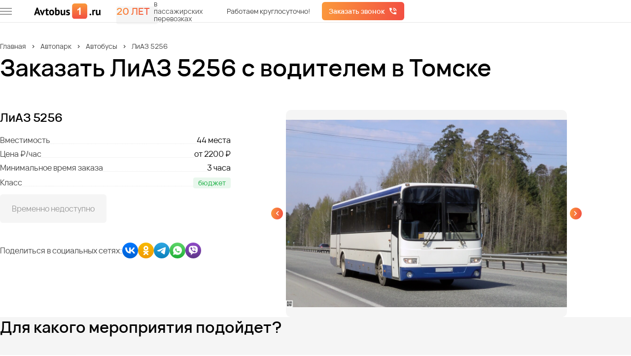

--- FILE ---
content_type: text/html; charset=utf-8
request_url: https://tomsk.avtobus1.ru/modeli/liaz
body_size: 25773
content:


<!DOCTYPE html>
<html lang="ru" class="">
    <head>
        <meta charset="UTF-8">
        <meta content="IE=edge" http-equiv="X-UA-Compatible">
        <meta content="width=device-width, initial-scale=1" name="viewport">
        <meta content="ЛиАЗ 5256 с водителем, взять в аренду в Томске. Самая выгодная стоимость заказа ЛиАЗ 5256 в городе, за 1 час аренды, минимальное время заказа 3 часа." name="description">
        <meta property="og:image" content="/images/ogp-image.webp">
        <link href="/photos/false/favicon.svg?entitytype=site&amp;entityid=239" rel="shortcut icon" type="image/x-icon">
        <title>Аренда ЛиАЗ 5256 с водителем в Томске - Автобус1</title>
        <link rel="alternate" href="https://tomsk.avtobus1.ru/modeli/liaz"/>

        <link rel="preload" href="/fonts/VelaSans-Medium.woff2" as="font" type="font/woff2" crossorigin/>
        <link rel="preload" href="/fonts/VelaSans-Regular.woff2" as="font" type="font/woff2" crossorigin/>
        <link rel="preload" href="/fonts/VelaSans-SemiBold.woff2" as="font" type="font/woff2" crossorigin/>

        

        <link href="/assets/styles/main1.css?v=o6wWulXDDICzw8NPaJpExYsZj1C6rhqSKRaMx2VqUhU" rel="stylesheet" />
        <link href="/assets/styles/main2.css?v=XFRnaC_GN2wAoqDD7xVeJNmc26vJai0dbuT5M4WSBbI" rel="stylesheet" />
        <link href="/assets/styles/main3.css?v=8WyDMHuCfrTJgI9ioWmraqLc1Cg83peR2fKmtmjbSzk" rel="stylesheet" />
        
    <link href="/assets/styles/views/bus.css?v=XpKbTm__2Ff6wIzNih7WXABCFxbAz8YFNS2r5l2dlu0" rel="stylesheet">


<link href="https://tomsk.avtobus1.ru/modeli/liaz" rel="canonical" />    </head>
    <body>
        <div class="wrapper">
                

<header class="header">
    <div class="header__top">
        <div class="container header__container">

            <button type="button" aria-label="меню" class="header__burger-wrapper" onclick="menu.show()">
                <span class="header__burger">
                    <span></span>
                    <span></span>
                    <span></span>
                </span>
            </button>

            <a href="/" class="header__logo">
                    <img alt="Автобус1- Автобусные перевозки"
                         width="160"
                         height="36"
                         src="/photos/true/sitenetwork_1_202544_5f48e3ac-9188-460f-b244-7e759b3cd128.svg?entitytype=sitenetwork&amp;entityid=1"
                         class="header__img"
                         title="Автобус1- Автобусные перевозки">
            </a>

            <div class="years-label header__years-label">
                <span class="gradient-text years-label__value">20 лет</span>
                <div class="years-label__description">в пассажирских перевозках</div>
            </div>

            <div id="header-current-town"></div>

            <div class="header__contacts" id="header-phone">
                <div class="header__description">Работаем круглосуточно!</div>
            </div>

            <button class="button button_gradient header__call"
                    type="button"
                    data-popup-id="request-call-popup">
                Заказать звонок
            </button>
        </div>
    </div>
    <div class="header__bottom" id="header-bottom">
        <div class="container header__bottom-container">
            <div class="header__dialog" id="header-dialog">
                <div class="header__current-town">
                    Ваш город
                    <b>
                        <span id="your-location-place">
                            Томск
                        </span>
                    </b>?
                </div>
                <div class="header__actions">
                    <button class="header__btn button button_gradient"
                            id="header-action-yes" type="button">
                        Да
                    </button>
                    <button class="header__btn button button_more"
                            id="header-action-no" type="button">
                        Нет
                    </button>
                </div>
            </div>

            <div class="header__geo" id="header-geo" data-da="header-current-town, 960, last">
                <div class="header__name">Ваш регион</div>
                <button class="link header__button" type="button" data-popup-id="select-city-popup">
                    Томск
                </button>
            </div>
            <div class="header__contacts header__contacts_dynamic">
                <div data-da="header-phone, 840, last">
                    <a class="link tel  roistat-tel " data-type="phone" href="tel:+73822978926">+7 (382) 297-89-26</a>
                </div>
            </div>
        </div>
    </div>
</header>

<div class="header-menu">
    <button class="cross header-menu__cross" type="button" onclick="menu.hide()">
        <img src="/icons/all/cross.svg" width="16" height="16" alt="">
    </button>

    <h3 class="header-menu__title" data-favicon="/photos/false/favicon.svg?entitytype=site&amp;entityid=239">
            <img src="/photos/false/favicon.svg?entitytype=site&amp;entityid=239" width="40" height="40" alt="Avtobus1"/>

        Первая федеральная<br>автобусная компания
    </h3>

    <div class="header-menu__content">
        <div class="header-menu__back header-menu__back_hide">
            <button class="header-menu__item" onclick="menu.back()">Назад</button>
        </div>
        <div class="header-menu__wrapper">
            <div class="header-menu__items header-menu__items_visible" data-menu-id="1">
                <button class="header-menu__item" type="button" onclick="menu.move(2)">Автопарк</button>
                <a href="/portfolios" class="header-menu__item">Портфолио</a>
                <button class="header-menu__item" type="button" onclick="menu.move(3)">Услуги</button>
                <button class="header-menu__item" type="button" onclick="menu.move(4)">О компании</button>
                <a href="/contact" class="header-menu__item">Контакты</a>
            </div>

            <div class="header-menu__items" data-menu-id="2" data-menu-parent="1">
                <a href="/avtopark" class="header-menu__item">Автопарк</a>
                        <button class="header-menu__item" type="button" onclick="menu.move(42366)">
                            Автобусы
                        </button>
                        <button class="header-menu__item" type="button" onclick="menu.move(42367)">
                            Микроавтобусы
                        </button>
                        <a href="/avtopark/minivan" class="header-menu__item">Минивэны</a>
                        <a href="/avtopark/legkovye" class="header-menu__item">Легковые автомобили</a>
                        <a href="/avtopark/dvuhetajnie" class="header-menu__item">Двухэтажные автобусы</a>
                <a href="/price" class="header-menu__item">Наши цены</a>
            </div>

                <div class="header-menu__items" data-menu-id="42366" data-menu-parent="2">
                    <a href="/avtopark/avtobus" class="header-menu__item">Автобусы</a>
                        <a href="/avtopark/avtobus/20-mest" class="header-menu__item">Автобусы на 20 мест</a>
                        <a href="/avtopark/avtobus/25-mest" class="header-menu__item">Автобусы на 25 мест</a>
                        <a href="/avtopark/avtobus/30-mest" class="header-menu__item">Автобусы на 30 мест</a>
                        <a href="/avtopark/avtobus/35-mest" class="header-menu__item">Автобусы на 35 мест</a>
                        <a href="/avtopark/avtobus/40-mest" class="header-menu__item">Автобусы на 40 мест</a>
                        <a href="/avtopark/avtobus/45-mest" class="header-menu__item">Автобусы на 45 мест</a>
                        <a href="/avtopark/avtobus/50-mest" class="header-menu__item">Автобусы на 50 мест</a>
                        <a href="/avtopark/avtobus/lux-klass" class="header-menu__item">Автобусы люкс класса</a>
                </div>
                <div class="header-menu__items" data-menu-id="42367" data-menu-parent="2">
                    <a href="/avtopark/microavtobus" class="header-menu__item">Микроавтобусы</a>
                        <a href="/avtopark/microavtobus/8-10-12-15-18-chelovek" class="header-menu__item">Микровтобусы на 8-18 человек</a>
                        <a href="/avtopark/microavtobus/20-mest-microavtobus" class="header-menu__item">Микроавтобусы на 20 мест</a>
                        <a href="/avtopark/microavtobus/po-chasam" class="header-menu__item">Аренда микроавтобуса по часам</a>
                </div>
                <div class="header-menu__items" data-menu-id="42368" data-menu-parent="2">
                    <a href="/avtopark/minivan" class="header-menu__item">Минивэны</a>
                </div>
                <div class="header-menu__items" data-menu-id="42369" data-menu-parent="2">
                    <a href="/avtopark/legkovye" class="header-menu__item">Легковые автомобили</a>
                </div>
                <div class="header-menu__items" data-menu-id="42370" data-menu-parent="2">
                    <a href="/avtopark/dvuhetajnie" class="header-menu__item">Двухэтажные автобусы</a>
                </div>

            <div class="header-menu__items" data-menu-id="3" data-menu-parent="1">
                <a href="/uslugi" class="header-menu__item">Услуги</a>
                        <a href="/uslugi/transport-na-meropriyatiya" class="header-menu__item">Транспортное обслуживание мероприятий</a>
                        <a href="/uslugi/transfer" class="header-menu__item">Трансфер из аэропорта</a>
                        <a href="/uslugi/dostavka-sotrudnikov" class="header-menu__item">Доставка сотрудников</a>
                        <a href="/uslugi/perevozka-artistov" class="header-menu__item">Перевозка артистов</a>
                        <a href="/uslugi/dostavka-na-turbazy" class="header-menu__item">Базы отдыха</a>
                        <button class="header-menu__item" type="button" onclick="menu.move(20633)">
                            Детские перевозки
                        </button>
                        <a href="/uslugi/transport-na-korporativ" class="header-menu__item">Корпоративы</a>
                        <a href="/uslugi/perevozka-sportsmenov" class="header-menu__item">Трансфер для спортсменов</a>
                        <button class="header-menu__item" type="button" onclick="menu.move(20818)">
                            Перевозка школьников
                        </button>
                        <a href="/uslugi/na-svadbu" class="header-menu__item">Транспорт на свадьбу</a>
                        <a href="/uslugi/mezhdugorodnie-perevozki" class="header-menu__item">Перевозки по межгороду</a>
                        <a href="/uslugi/gorod" class="header-menu__item">Городские перевозки</a>
                        <button class="header-menu__item" type="button" onclick="menu.move(21023)">
                            Туристические маршруты
                        </button>
                        <a href="/uslugi/transfer-na-vokzal" class="header-menu__item">Трансфер на вокзал</a>
                        <a href="/uslugi/avtobus-dlya-vipusnikov" class="header-menu__item">Автобус для выпускников</a>
                        <a href="/uslugi/ekskursii" class="header-menu__item">Транспорт для экскурсий</a>
                        <a href="/uslugi/na-pohorony" class="header-menu__item">Транспорт на похороны</a>
            </div>

                <div class="header-menu__items" data-menu-id="8659" data-menu-parent="3">
                    <a href="/uslugi/transport-na-meropriyatiya" class="header-menu__item">Транспортное обслуживание мероприятий</a>
                </div>
                <div class="header-menu__items" data-menu-id="10053" data-menu-parent="3">
                    <a href="/uslugi/transfer" class="header-menu__item">Трансфер из аэропорта</a>
                </div>
                <div class="header-menu__items" data-menu-id="14063" data-menu-parent="3">
                    <a href="/uslugi/dostavka-sotrudnikov" class="header-menu__item">Доставка сотрудников</a>
                </div>
                <div class="header-menu__items" data-menu-id="20531" data-menu-parent="3">
                    <a href="/uslugi/perevozka-artistov" class="header-menu__item">Перевозка артистов</a>
                </div>
                <div class="header-menu__items" data-menu-id="20581" data-menu-parent="3">
                    <a href="/uslugi/dostavka-na-turbazy" class="header-menu__item">Базы отдыха</a>
                </div>
                <div class="header-menu__items" data-menu-id="20633" data-menu-parent="3">
                    <a href="/uslugi/perevozka-detej" class="header-menu__item">Детские перевозки</a>
                        <a href="/uslugi/perevozka-detej/uvedomlenie-o-perevozke-detej" class="header-menu__item">Организация детской перевозки</a>
                </div>
                <div class="header-menu__items" data-menu-id="20698" data-menu-parent="3">
                    <a href="/uslugi/transport-na-korporativ" class="header-menu__item">Корпоративы</a>
                </div>
                <div class="header-menu__items" data-menu-id="20766" data-menu-parent="3">
                    <a href="/uslugi/perevozka-sportsmenov" class="header-menu__item">Трансфер для спортсменов</a>
                </div>
                <div class="header-menu__items" data-menu-id="20818" data-menu-parent="3">
                    <a href="/uslugi/perevozka-shkolnikov" class="header-menu__item">Перевозка школьников</a>
                        <a href="/uslugi/perevozka-shkolnikov/ekskursii" class="header-menu__item">Автобусы для школьной экскурсии </a>
                </div>
                <div class="header-menu__items" data-menu-id="20868" data-menu-parent="3">
                    <a href="/uslugi/na-svadbu" class="header-menu__item">Транспорт на свадьбу</a>
                </div>
                <div class="header-menu__items" data-menu-id="20919" data-menu-parent="3">
                    <a href="/uslugi/mezhdugorodnie-perevozki" class="header-menu__item">Перевозки по межгороду</a>
                </div>
                <div class="header-menu__items" data-menu-id="20971" data-menu-parent="3">
                    <a href="/uslugi/gorod" class="header-menu__item">Городские перевозки</a>
                </div>
                <div class="header-menu__items" data-menu-id="21023" data-menu-parent="3">
                    <a href="/uslugi/dostavka-turistov" class="header-menu__item">Туристические маршруты</a>
                        <a href="/uslugi/dostavka-turistov/arenda-turisticheskogo-avtobusa" class="header-menu__item">Автобус для туристов</a>
                </div>
                <div class="header-menu__items" data-menu-id="35493" data-menu-parent="3">
                    <a href="/uslugi/transfer-na-vokzal" class="header-menu__item">Трансфер на вокзал</a>
                </div>
                <div class="header-menu__items" data-menu-id="35569" data-menu-parent="3">
                    <a href="/uslugi/avtobus-dlya-vipusnikov" class="header-menu__item">Автобус для выпускников</a>
                </div>
                <div class="header-menu__items" data-menu-id="40106" data-menu-parent="3">
                    <a href="/uslugi/ekskursii" class="header-menu__item">Транспорт для экскурсий</a>
                </div>
                <div class="header-menu__items" data-menu-id="43048" data-menu-parent="3">
                    <a href="/uslugi/na-pohorony" class="header-menu__item">Транспорт на похороны</a>
                </div>

            <div class="header-menu__items" data-menu-id="4" data-menu-parent="1">
                <a href="/about" class="header-menu__item">О компании</a>
                <a href="/reviews" class="header-menu__item">Отзывы о компании</a>
                <a href="/sposoby-oplaty" class="header-menu__item">Условия оплаты</a>
            </div>
        </div>
    </div>
    
<div class="hr-label header-menu__widget">
    <div class="hr-label__text">Вакансии компании</div>
    <a href="/vacancies" class="button button_gradient">Смотреть</a>
</div>
    <div class="header-menu__buttons">
        <button class="header-menu__button header-menu__button_location link"
                onclick="menu.hide()"
                type="button">
            Томск
        </button>
        <a href="https://cabinet.avtobus1.ru" target="_blank"
           class="header-menu__button header-menu__button_cabinet link">
            Войти в личный кабинет
        </a>
        <a href="/pdf/presentation.pdf" target="_blank"
           class="header-menu__button header-menu__button_presentation link">
            Посмотреть презентацию
        </a>
    </div>
</div>

            <main class="wrapper__page">
                



<section class="transport-card">
    <div class="container container_hidden">
        

<ul class="breadcrumbs">
<li>
<a href="https://tomsk.avtobus1.ru" title="Главная" class= "breadcrumbs__link">Главная</a></li>
<li>
<a href="https://tomsk.avtobus1.ru/avtopark" title="Автопарк" class= "breadcrumbs__link">Автопарк</a></li>
<li>
<a href="https://tomsk.avtobus1.ru/avtopark/avtobus" title="Автобусы" class= "breadcrumbs__link">Автобусы</a></li>
<li>
ЛиАЗ 5256
</li>
</ul>



        <h1 class="transport-card__title">Заказать ЛиАЗ 5256 с водителем в Томске</h1>
        <div class="transport-card__wrapper">

            <div class="transport-card__content">
                <h2 class="transport-card__name">ЛиАЗ 5256</h2>
                    <div class="transport-card__feature feature">
                        <div class="feature__type">Вместимость</div>
                        <div></div>
                        <div class="feature__value">
                            44 места
                        </div>
                    </div>

                <div class="transport-card__feature feature">
                    <div class="feature__type">Цена ₽/час</div>
                    <div></div>
                    <div class="feature__value">от 2200 ₽</div>
                </div>

                <div class="transport-card__feature feature">
                    <div class="feature__type">Минимальное время заказа</div>
                    <div></div>
                    <div class="feature__value">
                        3 часа
                    </div>
                </div>

                    <div class="transport-card__feature feature">
                        <div class="feature__type">Класс</div>
                        <div></div>
                        <div class="feature__value feature__value_block feature__value_budjet">
                            бюджет
                        </div>
                    </div>

                    <button class="button button_disable button_large transport-card__button"
                            type="button">
                        Временно недоступно
                    </button>

                

<div class="transport-card-social-media">
    <div>Поделиться в&nbsp;социальных сетях:</div>
    <div class="transport-card-social-media__icons">
            <a target="_blank" href="https://vk.com/share.php?url=https://tomsk.avtobus1.ru/modeli/liaz&amp;title=Заказать ЛиАЗ 5256 с водителем в Томске">
                <img src="/icons/social-media-icons/vk.svg" alt="" height="32" width="32">
            </a>
            <a target="_blank" href="https://connect.ok.ru/dk?st.cmd=WidgetSharePreview&amp;st.shareUrl=https://tomsk.avtobus1.ru/modeli/liaz&amp;st.title=Заказать ЛиАЗ 5256 с водителем в Томске">
                <img src="/icons/social-media-icons/ok.svg" alt="" height="32" width="32">
            </a>
            <a target="_blank" href="https://t.me/share/url?url=https://tomsk.avtobus1.ru/modeli/liaz&amp;text=Заказать ЛиАЗ 5256 с водителем в Томске">
                <img src="/icons/social-media-icons/telegram.svg" alt="" height="32" width="32">
            </a>
            <a target="_blank" href="https://api.whatsapp.com/send?text=Заказать ЛиАЗ 5256 с водителем в Томске-&#x2B;https://tomsk.avtobus1.ru/modeli/liaz">
                <img src="/icons/social-media-icons/whatsApp.svg" alt="" height="32" width="32">
            </a>
            <a target="_blank" href="viber://forward?text=Заказать ЛиАЗ 5256 с водителем в Томске https://tomsk.avtobus1.ru/modeli/liaz">
                <img src="/icons/social-media-icons/viber.svg" alt="" height="32" width="32">
            </a>
    </div>
</div>

            </div>

            

<div class="slider transport-card-slider">
    <div class="swiper-container" id="swiper-container-transport-card">
        <div class="swiper-wrapper" data-fancybox>
                <a class="clickable-image swiper-slide transport-card-slider__slide" data-fancybox="transport-card"
                   href="/photos/true/transportmodel_861_2023106_221fff3c-7a50-4e2a-ad8b-e2c48f11fb78.jpg?entitytype=transportmodel&amp;entityid=861">
                    <img width="560" height="420" class="clickable-image__img transport-card-slider__slide-img" alt="ЛиАЗ 5256" data-name="transportmodel_861_2023106_221fff3c-7a50-4e2a-ad8b-e2c48f11fb78.jpg" title="ЛиАЗ 5256" src="/photos/true/transportmodel_861_2023106_221fff3c-7a50-4e2a-ad8b-e2c48f11fb78.jpg?entitytype=transportmodel&amp;entityid=861" loading="lazy" />
                </a>
                <a class="clickable-image swiper-slide transport-card-slider__slide" data-fancybox="transport-card"
                   href="/photos/true/transportmodel_861_2023106_fe9d1173-3ff9-4436-beaa-2aa4624e23c1.jpg?entitytype=transportmodel&amp;entityid=861">
                    <img width="560" height="420" class="clickable-image__img transport-card-slider__slide-img" alt="ЛиАЗ 5256" data-name="transportmodel_861_2023106_fe9d1173-3ff9-4436-beaa-2aa4624e23c1.jpg" title="ЛиАЗ 5256" src="/photos/true/transportmodel_861_2023106_fe9d1173-3ff9-4436-beaa-2aa4624e23c1.jpg?entitytype=transportmodel&amp;entityid=861" loading="lazy" />
                </a>
                <a class="clickable-image swiper-slide transport-card-slider__slide" data-fancybox="transport-card"
                   href="/photos/true/transportmodel_861_2023106_32938cb0-9e34-44f5-9d4b-1958f82b3bb3.jpg?entitytype=transportmodel&amp;entityid=861">
                    <img width="560" height="420" class="clickable-image__img transport-card-slider__slide-img" alt="ЛиАЗ 5256" data-name="transportmodel_861_2023106_32938cb0-9e34-44f5-9d4b-1958f82b3bb3.jpg" title="ЛиАЗ 5256" src="/photos/true/transportmodel_861_2023106_32938cb0-9e34-44f5-9d4b-1958f82b3bb3.jpg?entitytype=transportmodel&amp;entityid=861" loading="lazy" />
                </a>
        </div>
        <div class="slider__arrow slider__arrow_prev" id="transport-card-arrow-prev">
            <div class="button button_gradient"></div>
        </div>
        <div class="slider__arrow slider__arrow_next" id="transport-card-arrow-next">
            <div class="button button_gradient"></div>
        </div>
    </div>
</div>
        </div>
    </div>
</section>


    <section class="event-for background-grey">
        <div class="container">

                <h2 class="title title_margin-large">Для какого мероприятия подойдет?</h2>

            <div class="icon-cards">
                    <a class="icon-cards__card gradient-border" href="/uslugi/dostavka-sotrudnikov">
                            <img width="36" height="36" class="icon-cards__icon lazy" alt="" data-name="service_5313_2025423_11b589eb-7961-47ac-b8ae-9c27e4e7e032.svg" title="" data-src="/photos/true/service_5313_2025423_11b589eb-7961-47ac-b8ae-9c27e4e7e032.svg?entitytype=service&amp;entityid=5313" src="#" />

                        <div class="icon-cards__description">Доставка сотрудников</div>
                    </a>
            </div>

            <a href="/uslugi"
               class="icon-cards-button event-for__button button button_orange">
                Показать все услуги
            </a>

        </div>
    </section>



<section class="our-fleet">
    <div class="container">
        <h2 class="title title_margin-large">Возможно вам подойдут</h2>
        

    <div class="car-list">

        <div class="car-list__wrapper">
                <div class="car-list__card">
                        <a href="/modeli/xmq6129" class="car-list__photo-wrapper">
                            <img width="258" height="161" class="car-list__photo lazy" alt="King Long XMQ6129" data-name="transportmodel_2085_2023106_31113a6c-946c-4905-af79-a6f0df32d1d0.jpg" title="King Long XMQ6129" data-src="/photos/true/transportmodel_2085_2023106_31113a6c-946c-4905-af79-a6f0df32d1d0.jpg?entitytype=transportmodel&amp;entityid=2085" src="#" />
                        </a>

                    <div class="car-list__content">
                        <a href="/modeli/xmq6129" class="car-list__name">King Long XMQ6129</a>
                            <div class="feature car-list__feature">
                                <div class="feature__type">Вместимость</div>
                                <div class="feature__value">51 место</div>
                            </div>
                        <div class="feature car-list__feature car-list__feature_mobile-margin">
                            <div class="feature__type">Цена ₽/час</div>
                            <div class="feature__value car-list__price">от 4500 ₽</div>
                        </div>
                        <div class="feature car-list__feature car-list__feature_mobile-hidden">
                            <div class="feature__type">Мин. время заказа</div>
                            <div class="feature__value">
                                4 часа
                            </div>
                        </div>

                            <button class="button button_gradient car-list__calculate"
                                    type="button"
                                    data-popup-id="request-call-popup-transport">
                                Рассчитать
                            </button>
                            <button class="button button_gradient car-list__button"
                                    type="button"
                                    data-popup-id="request-call-popup-transport">
                                Получить просчёт
                            </button>
                        <a href="/modeli/xmq6129" class="button button_more">
                            Подробнее
                        </a>
                    </div>
                </div>
                <div class="car-list__card">
                        <a href="/modeli/kia-granberd" class="car-list__photo-wrapper">
                            <img width="258" height="161" class="car-list__photo lazy" alt="Kia Grandbird" data-name="transportmodel_859_20231023_826854df-22f2-4b46-8859-de02a96c3412.jpg" title="Kia Grandbird" data-src="/photos/true/transportmodel_859_20231023_826854df-22f2-4b46-8859-de02a96c3412.jpg?entitytype=transportmodel&amp;entityid=859" src="#" />
                        </a>

                    <div class="car-list__content">
                        <a href="/modeli/kia-granberd" class="car-list__name">Kia Grandbird</a>
                            <div class="feature car-list__feature">
                                <div class="feature__type">Вместимость</div>
                                <div class="feature__value">46 мест</div>
                            </div>
                        <div class="feature car-list__feature car-list__feature_mobile-margin">
                            <div class="feature__type">Цена ₽/час</div>
                            <div class="feature__value car-list__price">от 3000 ₽</div>
                        </div>
                        <div class="feature car-list__feature car-list__feature_mobile-hidden">
                            <div class="feature__type">Мин. время заказа</div>
                            <div class="feature__value">
                                4 часа
                            </div>
                        </div>

                            <button class="button button_gradient car-list__calculate"
                                    type="button"
                                    data-popup-id="request-call-popup-transport">
                                Рассчитать
                            </button>
                            <button class="button button_gradient car-list__button"
                                    type="button"
                                    data-popup-id="request-call-popup-transport">
                                Получить просчёт
                            </button>
                        <a href="/modeli/kia-granberd" class="button button_more">
                            Подробнее
                        </a>
                    </div>
                </div>
                <div class="car-list__card">
                        <a href="/modeli/hyundai-universe" class="car-list__photo-wrapper">
                            <img width="258" height="161" class="car-list__photo lazy" alt="Хюндай Юниверс" data-name="transportmodel_887_2023106_44ac6e5c-ac79-489f-8d41-6b0f1c40079e.jpg" title="Хюндай Юниверс" data-src="/photos/true/transportmodel_887_2023106_44ac6e5c-ac79-489f-8d41-6b0f1c40079e.jpg?entitytype=transportmodel&amp;entityid=887" src="#" />
                        </a>

                    <div class="car-list__content">
                        <a href="/modeli/hyundai-universe" class="car-list__name">Hyundai Universe</a>
                            <div class="feature car-list__feature">
                                <div class="feature__type">Вместимость</div>
                                <div class="feature__value">46 мест</div>
                            </div>
                        <div class="feature car-list__feature car-list__feature_mobile-margin">
                            <div class="feature__type">Цена ₽/час</div>
                            <div class="feature__value car-list__price">от 3000 ₽</div>
                        </div>
                        <div class="feature car-list__feature car-list__feature_mobile-hidden">
                            <div class="feature__type">Мин. время заказа</div>
                            <div class="feature__value">
                                4 часа
                            </div>
                        </div>

                            <button class="button button_gradient car-list__calculate"
                                    type="button"
                                    data-popup-id="request-call-popup-transport">
                                Рассчитать
                            </button>
                            <button class="button button_gradient car-list__button"
                                    type="button"
                                    data-popup-id="request-call-popup-transport">
                                Получить просчёт
                            </button>
                        <a href="/modeli/hyundai-universe" class="button button_more">
                            Подробнее
                        </a>
                    </div>
                </div>
        </div>

            <a href="/avtopark"
               class="car-list__more button button_orange button_large">
                Показать больше
            </a>
    </div>

    </div>
</section>


<section class="why-choose-us background-grey">
    <div class="container">
        <h2 class="why-choose-us__title title title_margin-large">Почему выбирают нас</h2>
        <div class="benefits">
                <div class="benefits__item">
                    <div class="benefits__header">
                        <img src="#" data-src="/icons/all/operator.svg" class="benefits__icon lazy" alt="" width="32" height="32">
                        <p class="benefits__name">
                            Поддержка 24/7
                        </p> 
                    </div>
                    <div class="benefits__desc">
                        Вы&#xA0;можете оформить заказ в&#xA0;любое время&#xA0;&#x2014; мы&#xA0;доступны 24/7
                    </div>
                </div>
                <div class="benefits__item">
                    <div class="benefits__header">
                        <img src="#" data-src="/icons/all/tools.svg" class="benefits__icon lazy" alt="" width="32" height="32">
                        <p class="benefits__name">
                            Технический контроль
                        </p> 
                    </div>
                    <div class="benefits__desc">
                        Регулярные проверки, безопасность и&#xA0;гарантированное качество перевозок
                    </div>
                </div>
                <div class="benefits__item">
                    <div class="benefits__header">
                        <img src="#" data-src="/icons/all/person-protected.svg" class="benefits__icon lazy" alt="" width="32" height="32">
                        <p class="benefits__name">
                            Комплексное решение транспортных задач
                        </p> 
                    </div>
                    <div class="benefits__desc">
                        Полностью разработаем и организуем логистику для вашего мероприятия
                    </div>
                </div>
                <div class="benefits__item">
                    <div class="benefits__header">
                        <img src="#" data-src="/icons/all/autobus.svg" class="benefits__icon lazy" alt="" width="32" height="32">
                        <p class="benefits__name">
                            Любые виды пассажирского транспорта
                        </p> 
                    </div>
                    <div class="benefits__desc">
                        Подберём подходящий транспорт для&#xA0;решения ваших задач по&#xA0;перевозке
                    </div>
                </div>
                <div class="benefits__item">
                    <div class="benefits__header">
                        <img src="#" data-src="/icons/all/parking-letter.svg" class="benefits__icon lazy" alt="" width="32" height="32">
                        <p class="benefits__name">
                            Удобный паркинг
                        </p> 
                    </div>
                    <div class="benefits__desc">
                        Подача транспорта в&#xA0;VIP-терминалы, организация парковочных хабов
                    </div>
                </div>
                <div class="benefits__item">
                    <div class="benefits__header">
                        <img src="#" data-src="/icons/all/language.svg" class="benefits__icon lazy" alt="" width="32" height="32">
                        <p class="benefits__name">
                            Сервис с&#xA0;сопровождением
                        </p> 
                    </div>
                    <div class="benefits__desc">
                        Гиды, переводчики, волонтёры, включая иностранных специалистов
                    </div>
                </div>
                <div class="benefits__item">
                    <div class="benefits__header">
                        <img src="#" data-src="/icons/all/tickets.svg" class="benefits__icon lazy" alt="" width="32" height="32">
                        <p class="benefits__name">
                            Размещение и&#xA0;билеты
                        </p> 
                    </div>
                    <div class="benefits__desc">
                        Групповое бронирование отелей, авиа- и&#xA0;ж/д билетов, организация чартеров
                    </div>
                </div>
                <div class="benefits__item">
                    <div class="benefits__header">
                        <img src="#" data-src="/icons/all/tassel.svg" class="benefits__icon lazy" alt="" width="32" height="32">
                        <p class="benefits__name">
                            Брендирование транспорта
                        </p> 
                    </div>
                    <div class="benefits__desc">
                        Разработка, печать, монтаж и демонтаж логотипов, таблички под лобовое стекло
                    </div>
                </div>
                <div class="benefits__item">
                    <div class="benefits__header">
                        <img src="#" data-src="/icons/all/gift.svg" class="benefits__icon lazy" alt="" width="32" height="32">
                        <p class="benefits__name">
                            Доп. сервис в&#xA0;транспорте
                        </p> 
                    </div>
                    <div class="benefits__desc">
                        Вай-фай, розетки, вода, ланчбоксы и&#xA0;другие опции комфорта
                    </div>
                </div>
        </div>
    </div>
</section>



<section class="transport-selection">
    <div class="container">
        <div class="image-form ">
            <div class="image-form__content transport-selection__content">
                <h2 class="transport-selection__title">Быстрый подбор транспорта</h2>
                <div class="image-form__benefits">
                        <div class="image-form__benefit">
                            <img src="#" data-src="/icons/excursion/check-orange.svg" alt="" width="23" height="23" class="lazy"/>
                            Широкий выбор под любой формат
                        </div>
                        <div class="image-form__benefit">
                            <img src="#" data-src="/icons/excursion/check-orange.svg" alt="" width="23" height="23" class="lazy"/>
                            Гарантируем комфорт и&#xA0;безопасность
                        </div>
                        <div class="image-form__benefit">
                            <img src="#" data-src="/icons/excursion/check-orange.svg" alt="" width="23" height="23" class="lazy"/>
                            Всегда вовремя &#x2014; никаких задержек
                        </div>
                </div>
                

<form class="request-call image-form__request-call" id="request-call-transport-selection" action="/api/form">
    <input name="__RequestVerificationToken" type="hidden" value="CfDJ8FXW-BaQ0zpDlYyG6zvukvyB0nqSACwK7bHNuXM9EQSPerb8kjkIGBthqdh-Jxq0pIMYyBZGmrP5560hTX8hxqzkcNwKFgBlgPcCKF07_4hZ9MnYrlSflIipLmeIFIAcjLB05x42sFXECH4reawDqAI" />
    <input type="hidden" name="ReCaptchaToken"/>
    <input type="hidden" name="Type" value="PopupCall"/>
    <input type="hidden" name="CountOfKm">

    <div class="request-call__content">
        <div class="input-wrapper request-call__phone" data-form-input>
            <input type="tel"
                   class="input input_white"
                   data-mask="phone" name="Phone"
                   data-required>
        </div>
        <button class="button button_gradient button_large request-call__button" type="submit">
            Подобрать транспорт
        </button>
    </div>

    <div class="request-call__policy">
        <label class="request-call__checkbox checkbox checkbox_margin-none">
            <input type="checkbox" checked data-form-agreement name="IsPrivacyPolicyAccept" value="true">
            <span></span>
        </label>
        <div>
            Нажимая на кнопку вы соглашаетесь с
            <a href="/privacy-policy" class="gradient-text" target="_blank">
                политикой конфиденциальности
            </a>
        </div>
    </div>
</form>
            </div>
            <picture class="image-form__img">
                <source srcset="#" data-srcset="/images/transport-selection/transport.webp"
                        media="(min-width: 480px)">
                <img src="#" data-src="/images/transport-selection/transport-mobile.webp"
                     alt=""
                     width="385"
                     height="170"
                     class="transport-selection__img lazy">
            </picture>
        </div>
    </div>
</section>



            </main>
            

<footer class="footer">
    <div class="container">
        <div class="footer__content">
            <div class="footer__column">
                <a class="footer__logo-link" href="/">
                    <img src="#"
                         class="footer__logo lazy"
                         width="100" 
                         height="24"
                         data-src="">
                </a>
                <div class="footer__text">20 лет в пассажарских перевозках</div>
                <div class="footer__row footer__row_center">
                    <img src="#"
                         data-src="/icons/all/clock.svg" 
                         alt="Часы" 
                         class="lazy"
                         width="16"
                         height="16">
                    <div class="footer__text">Доступны 24/7</div>
                </div>
            </div>
            
            <div class="footer__column">
                <div class="footer__title">Контакты</div>
                <div class="footer__column">
                    <div class="footer__row">
                        <img src="#" 
                             class="lazy footer__icon" 
                             data-src="/icons/all/phone-colored.svg" 
                             alt="icon phone" 
                             width="16"
                             height="16">
                        <a class="link tel footer__text footer__link roistat-tel " data-type="phone" href="tel:+73822978926">+7 (382) 297-89-26</a>
                    </div>
                    <div class="footer__row">
                        <img src="#" 
                             class="lazy footer__icon" 
                             data-src="/icons/all/email-colored.svg" 
                             alt="icon email"
                             width="16"
                             height="16">
                        <a href="mailto:manager70@avtobus1.ru" class ='footer__text footer__link' >manager70@avtobus1.ru</a>
                    </div>
                    <div class="footer__row">
                        <img src="#" 
                             class="lazy footer__icon"
                             data-src="/icons/all/location-footer.svg" 
                             alt="icon adress marker"
                             width="16"
                             height="16">
                        <a href="/contact" class="footer__text footer__link">634045, г. Томск, ул. Мокрушина, 9 ст. 16, офис 660</a>
                    </div>
                </div>
            </div>
        </div>
        <div class="footer__bottom footer__column">
            <div class="footer__socials">
                <a href="https://vk.com/avtobus1ru">
                    <img src="#" 
                         data-src="/icons/social-media-icons/vk-white.svg" 
                         class="lazy" 
                         alt="icon vk" 
                         width="32" 
                         height="32">
                </a>
                <a href="https://ok.ru/group/70000000341599">
                    <img src="#" 
                         data-src="/icons/social-media-icons/ok-white.svg" 
                         class="lazy" 
                         alt="icon ok" 
                         width="32" 
                         height="32">
                </a>
            </div>
            <a href="/privacy-policy" class="footer__text footer__text_light footer__link">
                Политика конфиденциальности
            </a>
            <div class="footer__text footer__text_light">
                © 2026 Автобус1. Первая федеральная компания.
            </div>
        </div>
    </div>
</footer>
        </div>

        <div class="floating-buttons">
            <div class="floating-hr-widget" id="floating-hr-widget">
    <button class="floating-hr-widget__btn" type="button">
        <img src="#"
             data-src="/icons/all/cross.svg"
             class="lazy"
             alt="Закрыть"
             width="19"
             height="19">
    </button>
    <div class="floating-hr-widget__content">
        
<div class="hr-label">
    <div class="hr-label__text">Вакансии компании</div>
    <a href="/vacancies" class="button button_gradient">Смотреть</a>
</div>
    </div>
</div>

            <img src="#"
                 data-src="/icons/all/up.svg"
                 class="lazy go-top-button floating-buttons__up"
                 id="go-top-button"
                 alt="Наверх"
                 width="60"
                 height="60">
        </div>

        
<div class="popup" id="request-call-popup">
    <div class="popup__body" data-close-overlay>
        <div class="popup__wrapper request-call-popup">
            <button class="request-call-popup__cross" type="button" data-close-button>
                <img class="request-call-popup__cross-icon lazy" src="#" data-src="/icons/all/cross.svg" width="12" height="12" alt="">
            </button>
            <img class="request-call-popup__img lazy" src="#" data-src="/images/request-call-popup/default.webp" width="348" height="348" alt=""/>
            <form class="request-call-popup__form" id="request-call-popup-form" action="/api/form">
                <input name="__RequestVerificationToken" type="hidden" value="CfDJ8FXW-BaQ0zpDlYyG6zvukvyB0nqSACwK7bHNuXM9EQSPerb8kjkIGBthqdh-Jxq0pIMYyBZGmrP5560hTX8hxqzkcNwKFgBlgPcCKF07_4hZ9MnYrlSflIipLmeIFIAcjLB05x42sFXECH4reawDqAI" />
                <input type="hidden" name="Type" value="PopupCall">
                <input type="hidden" name="ReCaptchaToken">
                <input type="hidden" name="CountOfKm">
                <div class="request-call-popup__title">Заказать звонок</div>
                <div class="request-call-popup__description">Поможем разобраться с любым вопросом. &#x2028;На связи круглосуточно, просто оставьте заявку!</div>
                <div class="input-wrapper request-call-popup__input-wrapper" data-form-input>
                    <input type="tel"
                           class="input request-call-popup__field"
                           data-mask="phone"
                           name="Phone" data-required>
                </div>
                <div class="input-wrapper request-call-popup__input-wrapper" data-form-input>
                    <input type="text"
                           class="input request-call-popup__field"
                           data-mask="abc"
                           placeholder="Введите имя"
                           name="Name" data-required>
                </div>
                <button class="request-call-popup__btn button button_gradient" type="submit">
                    Свяжитесь со мной
                </button>
                <label class="request-call-popup__policy checkbox">
                    <input type="checkbox"
                           class="request-call-popup__checkbox"
                           checked
                           data-form-agreement
                           name="IsPrivacyPolicyAccepted">
                    <span class="request-call-popup__policy-text">
                        <span class="request-call-popup__policy-content">
                            С
                            <a href="/privacy-policy" class="gradient-text" target="_blank">
                                Политикой конфиденциальности
                            </a> ознакомлен(а), даю согласие на обработку моих Персональных данных
                        </span>
                    </span>
                </label>
            </form>
        </div>
    </div>
</div>
        <div class="popup" id="error-message-popup">
    <div class="popup__body" data-close-overlay>
        <div class="popup__wrapper error-message-popup">
            <button class="cross request-call-popup__cross" type="button" data-close-button>
                <img src="/icons/all/cross.svg" width="16" height="16" alt="">
            </button>
            <svg class="error-message-popup__icon">
                <use href="/icons/all/attention.svg#attention"></use>
            </svg>
            <div class="error-message-popup__title">Возникла ошибка!</div>
            <div class="error-message-popup__text">Перезагрузите страницу и попробуйте ещё раз</div>
        </div>
    </div>
</div>
        

<div class="popup list-town-popup" id="select-city-popup">
    <div class="popup__body list-town-popup__body" data-close-overlay>
        <div class="popup__wrapper list-town-popup__wrapper">

            <div class="list-town-popup__title">
                Выберите ваш город

                <button class="cross list-town-popup__cross" type="button" data-close-button>
                    <img src="#" class="lazy" data-src="/icons/all/cross.svg" width="16" height="16" alt="">
                </button>
            </div>

            <div class="list-town-popup__search">
                <div class="input-wrapper">
                    <input type="text"
                           placeholder="Введите название города"
                           id="city-search-input"
                           class="input list-town-popup__input">
                </div>

                <div class="list-town-popup__results" id="search-group-results">
                    <div class="list-town-popup__items" id="search-group-items"></div>
                </div>
            </div>

            <div class="list-town-popup__content">
                <div class="list-town-popup__popular" data-popular-cities>
                            <a class="list-town-popup__link" href="https://avtobus1.ru/modeli/liaz"
                               data-value="Москва" data-popular-city-link>
                                Москва
                            </a>
                            <button class="list-town-popup__btn"
                                    type="button"
                                    data-city-id="list-town-popup-moscow">
                                Московская область
                            </button>
                            <a class="list-town-popup__link" href="https://spb.avtobus1.ru/modeli/liaz"
                               data-value="Санкт-Петербург" data-popular-city-link>
                                Санкт-Петербург
                            </a>
                            <button class="list-town-popup__btn"
                                    type="button"
                                    data-city-id="list-town-popup-spb">
                                Ленинградская область
                            </button>
                            <a class="list-town-popup__link" href="https://novosibirsk.avtobus1.ru/modeli/liaz"
                               data-value="Новосибирск" data-popular-city-link>
                                Новосибирск
                            </a>
                            <a class="list-town-popup__link" href="https://ekaterinburg.avtobus1.ru/modeli/liaz"
                               data-value="Екатеринбург" data-popular-city-link>
                                Екатеринбург
                            </a>
                            <a class="list-town-popup__link" href="https://novgorod.avtobus1.ru/modeli/liaz"
                               data-value="Нижний Новгород" data-popular-city-link>
                                Нижний Новгород
                            </a>
                            <a class="list-town-popup__link" href="https://kazan.avtobus1.ru/modeli/liaz"
                               data-value="Казань" data-popular-city-link>
                                Казань
                            </a>
                            <a class="list-town-popup__link" href="https://chelyabinsk.avtobus1.ru/modeli/liaz"
                               data-value="Челябинск" data-popular-city-link>
                                Челябинск
                            </a>
                            <a class="list-town-popup__link" href="https://omsk.avtobus1.ru/modeli/liaz"
                               data-value="Омск" data-popular-city-link>
                                Омск
                            </a>
                            <a class="list-town-popup__link" href="https://samara.avtobus1.ru/modeli/liaz"
                               data-value="Самара" data-popular-city-link>
                                Самара
                            </a>
                            <a class="list-town-popup__link" href="https://rostov.avtobus1.ru/modeli/liaz"
                               data-value="Ростов-на-Дону" data-popular-city-link>
                                Ростов-на-Дону
                            </a>
                            <a class="list-town-popup__link" href="https://ufa.avtobus1.ru/modeli/liaz"
                               data-value="Уфа" data-popular-city-link>
                                Уфа
                            </a>
                </div>

                <div class="list-town-popup__cities-list">
                        <div class="list-town-popup__letter">А</div>
                                <a class="list-town-popup__link" href="https://arhangelsk.avtobus1.ru/modeli/liaz"
                                   data-value="Архангельск" data-city-link>
                                    Архангельск
                                </a>
                                <a class="list-town-popup__link" href="https://astrahan.avtobus1.ru/modeli/liaz"
                                   data-value="Астрахань" data-city-link>
                                    Астрахань
                                </a>
                        <div class="list-town-popup__letter">Б</div>
                                <a class="list-town-popup__link" href="https://barnaul.avtobus1.ru/modeli/liaz"
                                   data-value="Барнаул" data-city-link>
                                    Барнаул
                                </a>
                                <a class="list-town-popup__link" href="https://belgorod.avtobus1.ru/modeli/liaz"
                                   data-value="Белгород" data-city-link>
                                    Белгород
                                </a>
                                <a class="list-town-popup__link" href="https://bryansk.avtobus1.ru/modeli/liaz"
                                   data-value="Брянск" data-city-link>
                                    Брянск
                                </a>
                        <div class="list-town-popup__letter">В</div>
                                <a class="list-town-popup__link" href="https://v-novgorod.avtobus1.ru/modeli/liaz"
                                   data-value="Великий Новгород" data-city-link>
                                    Великий Новгород
                                </a>
                                <a class="list-town-popup__link" href="https://vladivostok.avtobus1.ru/modeli/liaz"
                                   data-value="Владивосток" data-city-link>
                                    Владивосток
                                </a>
                                <a class="list-town-popup__link" href="https://vladikavkaz.avtobus1.ru/modeli/liaz"
                                   data-value="Владикавказ" data-city-link>
                                    Владикавказ
                                </a>
                                <a class="list-town-popup__link" href="https://vladimir.avtobus1.ru/modeli/liaz"
                                   data-value="Владимир" data-city-link>
                                    Владимир
                                </a>
                                <a class="list-town-popup__link" href="https://volgograd.avtobus1.ru/modeli/liaz"
                                   data-value="Волгоград" data-city-link>
                                    Волгоград
                                </a>
                                <a class="list-town-popup__link" href="https://volzhskiy.avtobus1.ru/modeli/liaz"
                                   data-value="Волжский" data-city-link>
                                    Волжский
                                </a>
                                <a class="list-town-popup__link" href="https://vologda.avtobus1.ru/modeli/liaz"
                                   data-value="Вологда" data-city-link>
                                    Вологда
                                </a>
                                <a class="list-town-popup__link" href="https://voronezh.avtobus1.ru/modeli/liaz"
                                   data-value="Воронеж" data-city-link>
                                    Воронеж
                                </a>
                        <div class="list-town-popup__letter">Д</div>
                                <a class="list-town-popup__link" href="https://doneck.avtobus1.ru/modeli/liaz"
                                   data-value="Донецк" data-city-link>
                                    Донецк
                                </a>
                        <div class="list-town-popup__letter">Е</div>
                                <a class="list-town-popup__link" href="https://evpatoria.avtobus1.ru/modeli/liaz"
                                   data-value="Евпатория" data-city-link>
                                    Евпатория
                                </a>
                                <a class="list-town-popup__link" href="https://ekaterinburg.avtobus1.ru/modeli/liaz"
                                   data-value="Екатеринбург" data-city-link>
                                    Екатеринбург
                                </a>
                        <div class="list-town-popup__letter">И</div>
                                <a class="list-town-popup__link" href="https://ivanovo.avtobus1.ru/modeli/liaz"
                                   data-value="Иваново" data-city-link>
                                    Иваново
                                </a>
                                <a class="list-town-popup__link" href="https://izhevsk.avtobus1.ru/modeli/liaz"
                                   data-value="Ижевск" data-city-link>
                                    Ижевск
                                </a>
                                <a class="list-town-popup__link" href="https://irkutsk.avtobus1.ru/modeli/liaz"
                                   data-value="Иркутск" data-city-link>
                                    Иркутск
                                </a>
                        <div class="list-town-popup__letter">К</div>
                                <a class="list-town-popup__link" href="https://kazan.avtobus1.ru/modeli/liaz"
                                   data-value="Казань" data-city-link>
                                    Казань
                                </a>
                                <a class="list-town-popup__link" href="https://kaliningrad.avtobus1.ru/modeli/liaz"
                                   data-value="Калининград" data-city-link>
                                    Калининград
                                </a>
                                <a class="list-town-popup__link" href="https://kaluga.avtobus1.ru/modeli/liaz"
                                   data-value="Калуга" data-city-link>
                                    Калуга
                                </a>
                                <a class="list-town-popup__link" href="https://kemerovo.avtobus1.ru/modeli/liaz"
                                   data-value="Кемерово" data-city-link>
                                    Кемерово
                                </a>
                                <a class="list-town-popup__link" href="https://kerch.avtobus1.ru/modeli/liaz"
                                   data-value="Керчь" data-city-link>
                                    Керчь
                                </a>
                                <a class="list-town-popup__link" href="https://kirov.avtobus1.ru/modeli/liaz"
                                   data-value="Киров" data-city-link>
                                    Киров
                                </a>
                                <a class="list-town-popup__link" href="https://krasnodar.avtobus1.ru/modeli/liaz"
                                   data-value="Краснодар" data-city-link>
                                    Краснодар
                                </a>
                                <a class="list-town-popup__link" href="https://krasnoyarsk.avtobus1.ru/modeli/liaz"
                                   data-value="Красноярск" data-city-link>
                                    Красноярск
                                </a>
                                <a class="list-town-popup__link" href="https://kurgan.avtobus1.ru/modeli/liaz"
                                   data-value="Курган" data-city-link>
                                    Курган
                                </a>
                                <a class="list-town-popup__link" href="https://kursk.avtobus1.ru/modeli/liaz"
                                   data-value="Курск" data-city-link>
                                    Курск
                                </a>
                        <div class="list-town-popup__letter">Л</div>
                                <button class="list-town-popup__btn"
                                        type="button"
                                        id="list-town-popup-spb">
                                    Ленинградская область
                                    <img class="lazy" src="#" data-src="/icons/all/daw-circle.svg" width="16" height="16" alt="">
                                </button>
                                <div class="list-town-popup__spb" data-region-cities data-region-spb data-da="list-town-region-spb, 960">
                                        <div class="list-town-popup__letter">В</div>
                                            <a class="list-town-popup__link" href="https://spb.avtobus1.ru/perevozka/volhov"
                                               data-value="Волхов" data-city-link>
                                                Волхов
                                            </a>
                                            <a class="list-town-popup__link" href="https://spb.avtobus1.ru/perevozka/vsevolozhsk"
                                               data-value="Всеволожск" data-city-link>
                                                Всеволожск
                                            </a>
                                            <a class="list-town-popup__link" href="https://spb.avtobus1.ru/perevozka/vyborg"
                                               data-value="Выборг" data-city-link>
                                                Выборг
                                            </a>
                                        <div class="list-town-popup__letter">Г</div>
                                            <a class="list-town-popup__link" href="https://spb.avtobus1.ru/perevozka/gatchina"
                                               data-value="Гатчина" data-city-link>
                                                Гатчина
                                            </a>
                                        <div class="list-town-popup__letter">К</div>
                                            <a class="list-town-popup__link" href="https://spb.avtobus1.ru/perevozka/kingisepp"
                                               data-value="Кингисепп" data-city-link>
                                                Кингисепп
                                            </a>
                                            <a class="list-town-popup__link" href="https://spb.avtobus1.ru/perevozka/kirishi"
                                               data-value="Кириши" data-city-link>
                                                Кириши
                                            </a>
                                            <a class="list-town-popup__link" href="https://spb.avtobus1.ru/perevozka/kirovsk"
                                               data-value="Кировск" data-city-link>
                                                Кировск
                                            </a>
                                            <a class="list-town-popup__link" href="https://spb.avtobus1.ru/perevozka/kommunar"
                                               data-value="Коммунар" data-city-link>
                                                Коммунар
                                            </a>
                                            <a class="list-town-popup__link" href="https://spb.avtobus1.ru/perevozka/kudrovo"
                                               data-value="Кудрово" data-city-link>
                                                Кудрово
                                            </a>
                                        <div class="list-town-popup__letter">Л</div>
                                            <a class="list-town-popup__link" href="https://spb.avtobus1.ru/perevozka/luga"
                                               data-value="Луга" data-city-link>
                                                Луга
                                            </a>
                                        <div class="list-town-popup__letter">М</div>
                                            <a class="list-town-popup__link" href="https://spb.avtobus1.ru/perevozka/murino"
                                               data-value="Мурино" data-city-link>
                                                Мурино
                                            </a>
                                        <div class="list-town-popup__letter">О</div>
                                            <a class="list-town-popup__link" href="https://spb.avtobus1.ru/perevozka/otradnoe"
                                               data-value="Отрадное" data-city-link>
                                                Отрадное
                                            </a>
                                        <div class="list-town-popup__letter">П</div>
                                            <a class="list-town-popup__link" href="https://spb.avtobus1.ru/perevozka/parnas"
                                               data-value="Парнас" data-city-link>
                                                Парнас
                                            </a>
                                            <a class="list-town-popup__link" href="https://spb.avtobus1.ru/perevozka/pulkovo"
                                               data-value="Пулково" data-city-link>
                                                Пулково
                                            </a>
                                        <div class="list-town-popup__letter">С</div>
                                            <a class="list-town-popup__link" href="https://spb.avtobus1.ru/perevozka/sertolovo"
                                               data-value="Сертолово" data-city-link>
                                                Сертолово
                                            </a>
                                            <a class="list-town-popup__link" href="https://spb.avtobus1.ru/perevozka/slancy"
                                               data-value="Сланцы" data-city-link>
                                                Сланцы
                                            </a>
                                            <a class="list-town-popup__link" href="https://spb.avtobus1.ru/perevozka/sosnovyj-bor"
                                               data-value="Сосновый Бор" data-city-link>
                                                Сосновый Бор
                                            </a>
                                        <div class="list-town-popup__letter">Т</div>
                                            <a class="list-town-popup__link" href="https://spb.avtobus1.ru/perevozka/tihvin"
                                               data-value="Тихвин" data-city-link>
                                                Тихвин
                                            </a>
                                            <a class="list-town-popup__link" href="https://spb.avtobus1.ru/perevozka/tosno"
                                               data-value="Тосно" data-city-link>
                                                Тосно
                                            </a>
                                        <div class="list-town-popup__letter">Ш</div>
                                            <a class="list-town-popup__link" href="https://spb.avtobus1.ru/perevozka/shushary"
                                               data-value="Шушары" data-city-link>
                                                Шушары
                                            </a>
                                </div>
                                <a class="list-town-popup__link" href="https://lipetsk.avtobus1.ru/modeli/liaz"
                                   data-value="Липецк" data-city-link>
                                    Липецк
                                </a>
                                <a class="list-town-popup__link" href="https://lugansk.avtobus1.ru/modeli/liaz"
                                   data-value="Луганск" data-city-link>
                                    Луганск
                                </a>
                        <div class="list-town-popup__letter">М</div>
                                <a class="list-town-popup__link" href="https://magnitogorsk.avtobus1.ru/modeli/liaz"
                                   data-value="Магнитогорск" data-city-link>
                                    Магнитогорск
                                </a>
                                <a class="list-town-popup__link" href="https://makeevka.avtobus1.ru/modeli/liaz"
                                   data-value="Макеевка" data-city-link>
                                    Макеевка
                                </a>
                                <a class="list-town-popup__link" href="https://mahachkala.avtobus1.ru/modeli/liaz"
                                   data-value="Махачкала" data-city-link>
                                    Махачкала
                                </a>
                                <a class="list-town-popup__link" href="https://avtobus1.ru/modeli/liaz"
                                   data-value="Москва" data-city-link>
                                    Москва
                                </a>
                                <button class="list-town-popup__btn"
                                        type="button"
                                        id="list-town-popup-moscow">
                                    Московская область
                                    <img src="#" class="lazy" data-src="/icons/all/daw-circle.svg" width="16" height="16" alt="">
                                </button>
                                <div class="list-town-popup__moscow" data-region-cities data-region-moscow
                                     data-da="list-town-region-moscow, 960">
                                        <div class="list-town-popup__letter">А</div>
                                            <a class="list-town-popup__link" href="https://avtobus1.ru/perevozka/aprelevka"
                                               data-value="Апрелевка" data-city-link>
                                                Апрелевка
                                            </a>
                                            <a class="list-town-popup__link" href="https://avtobus1.ru/perevozka/arhangelskoe"
                                               data-value="Архангельское" data-city-link>
                                                Архангельское
                                            </a>
                                        <div class="list-town-popup__letter">Б</div>
                                            <a class="list-town-popup__link" href="https://avtobus1.ru/perevozka/balashiha"
                                               data-value="Балашиха" data-city-link>
                                                Балашиха
                                            </a>
                                            <a class="list-town-popup__link" href="https://avtobus1.ru/perevozka/bronnicy"
                                               data-value="Бронницы" data-city-link>
                                                Бронницы
                                            </a>
                                        <div class="list-town-popup__letter">В</div>
                                            <a class="list-town-popup__link" href="https://avtobus1.ru/perevozka/vereya"
                                               data-value="Верея" data-city-link>
                                                Верея
                                            </a>
                                            <a class="list-town-popup__link" href="https://avtobus1.ru/perevozka/vidnoe"
                                               data-value="Видное" data-city-link>
                                                Видное
                                            </a>
                                            <a class="list-town-popup__link" href="https://avtobus1.ru/perevozka/volokolamsk"
                                               data-value="Волоколамск" data-city-link>
                                                Волоколамск
                                            </a>
                                            <a class="list-town-popup__link" href="https://avtobus1.ru/perevozka/voskresensk"
                                               data-value="Воскресенск" data-city-link>
                                                Воскресенск
                                            </a>
                                            <a class="list-town-popup__link" href="https://avtobus1.ru/perevozka/vysokovsk"
                                               data-value="Высоковск" data-city-link>
                                                Высоковск
                                            </a>
                                        <div class="list-town-popup__letter">Г</div>
                                            <a class="list-town-popup__link" href="https://avtobus1.ru/perevozka/golicyno"
                                               data-value="Голицыно" data-city-link>
                                                Голицыно
                                            </a>
                                        <div class="list-town-popup__letter">Д</div>
                                            <a class="list-town-popup__link" href="https://avtobus1.ru/perevozka/dedovsk"
                                               data-value="Дедовск" data-city-link>
                                                Дедовск
                                            </a>
                                            <a class="list-town-popup__link" href="https://avtobus1.ru/perevozka/dzerzhinskij"
                                               data-value="Дзержинский" data-city-link>
                                                Дзержинский
                                            </a>
                                            <a class="list-town-popup__link" href="https://avtobus1.ru/perevozka/dmitrov"
                                               data-value="Дмитров" data-city-link>
                                                Дмитров
                                            </a>
                                            <a class="list-town-popup__link" href="https://avtobus1.ru/perevozka/dolgoprudnyj"
                                               data-value="Долгопрудный" data-city-link>
                                                Долгопрудный
                                            </a>
                                            <a class="list-town-popup__link" href="https://avtobus1.ru/perevozka/domodedovo"
                                               data-value="Домодедово" data-city-link>
                                                Домодедово
                                            </a>
                                            <a class="list-town-popup__link" href="https://avtobus1.ru/perevozka/domodedovskij"
                                               data-value="Домодедовский район" data-city-link>
                                                Домодедовский район
                                            </a>
                                            <a class="list-town-popup__link" href="https://avtobus1.ru/perevozka/drezna"
                                               data-value="Дрезна" data-city-link>
                                                Дрезна
                                            </a>
                                            <a class="list-town-popup__link" href="https://avtobus1.ru/perevozka/dubna"
                                               data-value="Дубна" data-city-link>
                                                Дубна
                                            </a>
                                        <div class="list-town-popup__letter">Е</div>
                                            <a class="list-town-popup__link" href="https://avtobus1.ru/perevozka/egorevsk"
                                               data-value="Егорьевск" data-city-link>
                                                Егорьевск
                                            </a>
                                        <div class="list-town-popup__letter">Ж</div>
                                            <a class="list-town-popup__link" href="https://avtobus1.ru/perevozka/zheleznodorozhnyj"
                                               data-value="Железнодорожный" data-city-link>
                                                Железнодорожный
                                            </a>
                                            <a class="list-town-popup__link" href="https://avtobus1.ru/perevozka/zhukovskij"
                                               data-value="Жуковский" data-city-link>
                                                Жуковский
                                            </a>
                                        <div class="list-town-popup__letter">З</div>
                                            <a class="list-town-popup__link" href="https://avtobus1.ru/perevozka/zarajsk"
                                               data-value="Зарайск" data-city-link>
                                                Зарайск
                                            </a>
                                            <a class="list-town-popup__link" href="https://avtobus1.ru/perevozka/zvenigorod"
                                               data-value="Звенигород" data-city-link>
                                                Звенигород
                                            </a>
                                            <a class="list-town-popup__link" href="https://avtobus1.ru/perevozka/zelenograd"
                                               data-value="Зеленоград" data-city-link>
                                                Зеленоград
                                            </a>
                                        <div class="list-town-popup__letter">И</div>
                                            <a class="list-town-popup__link" href="https://avtobus1.ru/perevozka/ivanteevka"
                                               data-value="Ивантеевка" data-city-link>
                                                Ивантеевка
                                            </a>
                                            <a class="list-town-popup__link" href="https://avtobus1.ru/perevozka/istra"
                                               data-value="Истра" data-city-link>
                                                Истра
                                            </a>
                                        <div class="list-town-popup__letter">К</div>
                                            <a class="list-town-popup__link" href="https://avtobus1.ru/perevozka/kashira"
                                               data-value="Кашира" data-city-link>
                                                Кашира
                                            </a>
                                            <a class="list-town-popup__link" href="https://avtobus1.ru/perevozka/klimovsk"
                                               data-value="Климовск" data-city-link>
                                                Климовск
                                            </a>
                                            <a class="list-town-popup__link" href="https://avtobus1.ru/perevozka/klin"
                                               data-value="Клин" data-city-link>
                                                Клин
                                            </a>
                                            <a class="list-town-popup__link" href="https://avtobus1.ru/perevozka/kolomna"
                                               data-value="Коломна" data-city-link>
                                                Коломна
                                            </a>
                                            <a class="list-town-popup__link" href="https://avtobus1.ru/perevozka/korolyov"
                                               data-value="Королёв" data-city-link>
                                                Королёв
                                            </a>
                                            <a class="list-town-popup__link" href="https://avtobus1.ru/perevozka/kotelniki"
                                               data-value="Котельники" data-city-link>
                                                Котельники
                                            </a>
                                            <a class="list-town-popup__link" href="https://avtobus1.ru/perevozka/koterevo"
                                               data-value="Котерево" data-city-link>
                                                Котерево
                                            </a>
                                            <a class="list-town-popup__link" href="https://avtobus1.ru/perevozka/krasnoarmejsk"
                                               data-value="Красноармейск" data-city-link>
                                                Красноармейск
                                            </a>
                                            <a class="list-town-popup__link" href="https://avtobus1.ru/perevozka/krasnogorsk"
                                               data-value="Красногорск" data-city-link>
                                                Красногорск
                                            </a>
                                            <a class="list-town-popup__link" href="https://avtobus1.ru/perevozka/krasnozavodsk"
                                               data-value="Краснозаводск" data-city-link>
                                                Краснозаводск
                                            </a>
                                            <a class="list-town-popup__link" href="https://avtobus1.ru/perevozka/krasnoznamensk"
                                               data-value="Краснознаменск" data-city-link>
                                                Краснознаменск
                                            </a>
                                            <a class="list-town-popup__link" href="https://avtobus1.ru/perevozka/kubinka"
                                               data-value="Кубинка" data-city-link>
                                                Кубинка
                                            </a>
                                            <a class="list-town-popup__link" href="https://avtobus1.ru/perevozka/kurilovo"
                                               data-value="Курилово" data-city-link>
                                                Курилово
                                            </a>
                                            <a class="list-town-popup__link" href="https://avtobus1.ru/perevozka/kurovskoe"
                                               data-value="Куровское" data-city-link>
                                                Куровское
                                            </a>
                                        <div class="list-town-popup__letter">Л</div>
                                            <a class="list-town-popup__link" href="https://avtobus1.ru/perevozka/lesnoy-gorodok"
                                               data-value="Лесной Городок" data-city-link>
                                                Лесной Городок
                                            </a>
                                            <a class="list-town-popup__link" href="https://avtobus1.ru/perevozka/likino-dulyovo"
                                               data-value="Ликино-Дулёво" data-city-link>
                                                Ликино-Дулёво
                                            </a>
                                            <a class="list-town-popup__link" href="https://avtobus1.ru/perevozka/lobnya"
                                               data-value="Лобня" data-city-link>
                                                Лобня
                                            </a>
                                            <a class="list-town-popup__link" href="https://avtobus1.ru/perevozka/losino-petrovskij"
                                               data-value="Лосино-Петровский" data-city-link>
                                                Лосино-Петровский
                                            </a>
                                            <a class="list-town-popup__link" href="https://avtobus1.ru/perevozka/lotoshino"
                                               data-value="Лотошино" data-city-link>
                                                Лотошино
                                            </a>
                                            <a class="list-town-popup__link" href="https://avtobus1.ru/perevozka/luhovicy"
                                               data-value="Луховицы" data-city-link>
                                                Луховицы
                                            </a>
                                            <a class="list-town-popup__link" href="https://avtobus1.ru/perevozka/lytkarino"
                                               data-value="Лыткарино" data-city-link>
                                                Лыткарино
                                            </a>
                                            <a class="list-town-popup__link" href="https://avtobus1.ru/perevozka/lvovskij"
                                               data-value="Львовский" data-city-link>
                                                Львовский
                                            </a>
                                            <a class="list-town-popup__link" href="https://avtobus1.ru/perevozka/lubercy"
                                               data-value="Люберцы" data-city-link>
                                                Люберцы
                                            </a>
                                        <div class="list-town-popup__letter">М</div>
                                            <a class="list-town-popup__link" href="https://avtobus1.ru/perevozka/medvezhy-ozyora"
                                               data-value="Медвежьи Озёра" data-city-link>
                                                Медвежьи Озёра
                                            </a>
                                            <a class="list-town-popup__link" href="https://avtobus1.ru/perevozka/mendeleevo"
                                               data-value="Менделеево" data-city-link>
                                                Менделеево
                                            </a>
                                            <a class="list-town-popup__link" href="https://avtobus1.ru/perevozka/mozhajsk"
                                               data-value="Можайск" data-city-link>
                                                Можайск
                                            </a>
                                            <a class="list-town-popup__link" href="https://avtobus1.ru/perevozka/monino"
                                               data-value="Монино" data-city-link>
                                                Монино
                                            </a>
                                            <a class="list-town-popup__link" href="https://avtobus1.ru/perevozka/mytishi"
                                               data-value="Мытищи" data-city-link>
                                                Мытищи
                                            </a>
                                        <div class="list-town-popup__letter">Н</div>
                                            <a class="list-town-popup__link" href="https://avtobus1.ru/perevozka/naro-fominsk"
                                               data-value="Наро-Фоминск" data-city-link>
                                                Наро-Фоминск
                                            </a>
                                            <a class="list-town-popup__link" href="https://avtobus1.ru/perevozka/noginsk"
                                               data-value="Ногинск" data-city-link>
                                                Ногинск
                                            </a>
                                        <div class="list-town-popup__letter">О</div>
                                            <a class="list-town-popup__link" href="https://avtobus1.ru/perevozka/odincovo"
                                               data-value="Одинцово" data-city-link>
                                                Одинцово
                                            </a>
                                            <a class="list-town-popup__link" href="https://avtobus1.ru/perevozka/ozherelje"
                                               data-value="Ожерелье" data-city-link>
                                                Ожерелье
                                            </a>
                                            <a class="list-town-popup__link" href="https://avtobus1.ru/perevozka/ozyory"
                                               data-value="Озёры" data-city-link>
                                                Озёры
                                            </a>
                                            <a class="list-town-popup__link" href="https://avtobus1.ru/perevozka/orekhovo-zuevo"
                                               data-value="Орехово-Зуево" data-city-link>
                                                Орехово-Зуево
                                            </a>
                                        <div class="list-town-popup__letter">П</div>
                                            <a class="list-town-popup__link" href="https://avtobus1.ru/perevozka/pavlovsky-posad"
                                               data-value="Павловский Посад" data-city-link>
                                                Павловский Посад
                                            </a>
                                            <a class="list-town-popup__link" href="https://avtobus1.ru/perevozka/peresvet"
                                               data-value="Пересвет" data-city-link>
                                                Пересвет
                                            </a>
                                            <a class="list-town-popup__link" href="https://avtobus1.ru/perevozka/podolsk"
                                               data-value="Подольск" data-city-link>
                                                Подольск
                                            </a>
                                            <a class="list-town-popup__link" href="https://avtobus1.ru/perevozka/protvino"
                                               data-value="Протвино" data-city-link>
                                                Протвино
                                            </a>
                                            <a class="list-town-popup__link" href="https://avtobus1.ru/perevozka/pushkino"
                                               data-value="Пушкино" data-city-link>
                                                Пушкино
                                            </a>
                                            <a class="list-town-popup__link" href="https://avtobus1.ru/perevozka/pushchino"
                                               data-value="Пущино" data-city-link>
                                                Пущино
                                            </a>
                                        <div class="list-town-popup__letter">Р</div>
                                            <a class="list-town-popup__link" href="https://avtobus1.ru/perevozka/ramenskoe"
                                               data-value="Раменское" data-city-link>
                                                Раменское
                                            </a>
                                            <a class="list-town-popup__link" href="https://avtobus1.ru/perevozka/reutov"
                                               data-value="Реутов" data-city-link>
                                                Реутов
                                            </a>
                                            <a class="list-town-popup__link" href="https://avtobus1.ru/perevozka/roshal"
                                               data-value="Рошаль" data-city-link>
                                                Рошаль
                                            </a>
                                            <a class="list-town-popup__link" href="https://avtobus1.ru/perevozka/ruza"
                                               data-value="Руза" data-city-link>
                                                Руза
                                            </a>
                                        <div class="list-town-popup__letter">С</div>
                                            <a class="list-town-popup__link" href="https://avtobus1.ru/perevozka/sergiyev-posad"
                                               data-value="Сергиев Посад" data-city-link>
                                                Сергиев Посад
                                            </a>
                                            <a class="list-town-popup__link" href="https://avtobus1.ru/perevozka/serebryanye-prudy"
                                               data-value="Серебряные Пруды" data-city-link>
                                                Серебряные Пруды
                                            </a>
                                            <a class="list-town-popup__link" href="https://avtobus1.ru/perevozka/serpuhov"
                                               data-value="Серпухов" data-city-link>
                                                Серпухов
                                            </a>
                                            <a class="list-town-popup__link" href="https://avtobus1.ru/perevozka/solnechnogorsk"
                                               data-value="Солнечногорск" data-city-link>
                                                Солнечногорск
                                            </a>
                                            <a class="list-town-popup__link" href="https://avtobus1.ru/perevozka/staraya-kupavna"
                                               data-value="Старая Купавна" data-city-link>
                                                Старая Купавна
                                            </a>
                                            <a class="list-town-popup__link" href="https://avtobus1.ru/perevozka/stupino"
                                               data-value="Ступино" data-city-link>
                                                Ступино
                                            </a>
                                        <div class="list-town-popup__letter">Т</div>
                                            <a class="list-town-popup__link" href="https://avtobus1.ru/perevozka/taldom"
                                               data-value="Талдом" data-city-link>
                                                Талдом
                                            </a>
                                        <div class="list-town-popup__letter">Ф</div>
                                            <a class="list-town-popup__link" href="https://avtobus1.ru/perevozka/fryazino"
                                               data-value="Фрязино" data-city-link>
                                                Фрязино
                                            </a>
                                        <div class="list-town-popup__letter">Х</div>
                                            <a class="list-town-popup__link" href="https://avtobus1.ru/perevozka/himki"
                                               data-value="Химки" data-city-link>
                                                Химки
                                            </a>
                                            <a class="list-town-popup__link" href="https://avtobus1.ru/perevozka/hotkovo"
                                               data-value="Хотьково" data-city-link>
                                                Хотьково
                                            </a>
                                        <div class="list-town-popup__letter">Ч</div>
                                            <a class="list-town-popup__link" href="https://avtobus1.ru/perevozka/chernogolovka"
                                               data-value="Черноголовка" data-city-link>
                                                Черноголовка
                                            </a>
                                            <a class="list-town-popup__link" href="https://avtobus1.ru/perevozka/chekhov"
                                               data-value="Чехов" data-city-link>
                                                Чехов
                                            </a>
                                        <div class="list-town-popup__letter">Ш</div>
                                            <a class="list-town-popup__link" href="https://avtobus1.ru/perevozka/shatura"
                                               data-value="Шатура" data-city-link>
                                                Шатура
                                            </a>
                                            <a class="list-town-popup__link" href="https://avtobus1.ru/perevozka/shakhovskaya"
                                               data-value="Шаховская" data-city-link>
                                                Шаховская
                                            </a>
                                        <div class="list-town-popup__letter">Щ</div>
                                            <a class="list-town-popup__link" href="https://avtobus1.ru/perevozka/shchyolkovo"
                                               data-value="Щёлково" data-city-link>
                                                Щёлково
                                            </a>
                                        <div class="list-town-popup__letter">Э</div>
                                            <a class="list-town-popup__link" href="https://avtobus1.ru/perevozka/elektrogorsk"
                                               data-value="Электрогорск" data-city-link>
                                                Электрогорск
                                            </a>
                                            <a class="list-town-popup__link" href="https://avtobus1.ru/perevozka/elektrostal"
                                               data-value="Электросталь" data-city-link>
                                                Электросталь
                                            </a>
                                            <a class="list-town-popup__link" href="https://avtobus1.ru/perevozka/elektrougli"
                                               data-value="Электроугли" data-city-link>
                                                Электроугли
                                            </a>
                                        <div class="list-town-popup__letter">Ю</div>
                                            <a class="list-town-popup__link" href="https://avtobus1.ru/perevozka/yubileyny"
                                               data-value="Юбилейный" data-city-link>
                                                Юбилейный
                                            </a>
                                        <div class="list-town-popup__letter">Я</div>
                                            <a class="list-town-popup__link" href="https://avtobus1.ru/perevozka/yakhroma"
                                               data-value="Яхрома" data-city-link>
                                                Яхрома
                                            </a>
                                        <div class="list-town-popup__letter">д</div>
                                            <a class="list-town-popup__link" href="https://avtobus1.ru/perevozka/elino"
                                               data-value="д. Елино" data-city-link>
                                                д. Елино
                                            </a>
                                </div>
                                <a class="list-town-popup__link" href="https://murmansk.avtobus1.ru/modeli/liaz"
                                   data-value="Мурманск" data-city-link>
                                    Мурманск
                                </a>
                        <div class="list-town-popup__letter">Н</div>
                                <a class="list-town-popup__link" href="https://nabchelny.avtobus1.ru/modeli/liaz"
                                   data-value="Набережные Челны" data-city-link>
                                    Набережные Челны
                                </a>
                                <a class="list-town-popup__link" href="https://novgorod.avtobus1.ru/modeli/liaz"
                                   data-value="Нижний Новгород" data-city-link>
                                    Нижний Новгород
                                </a>
                                <a class="list-town-popup__link" href="https://n-tagil.avtobus1.ru/modeli/liaz"
                                   data-value="Нижний Тагил" data-city-link>
                                    Нижний Тагил
                                </a>
                                <a class="list-town-popup__link" href="https://novokuzneck.avtobus1.ru/modeli/liaz"
                                   data-value="Новокузнецк" data-city-link>
                                    Новокузнецк
                                </a>
                                <a class="list-town-popup__link" href="https://novorossiysk.avtobus1.ru/modeli/liaz"
                                   data-value="Новороссийск" data-city-link>
                                    Новороссийск
                                </a>
                                <a class="list-town-popup__link" href="https://novosibirsk.avtobus1.ru/modeli/liaz"
                                   data-value="Новосибирск" data-city-link>
                                    Новосибирск
                                </a>
                        <div class="list-town-popup__letter">О</div>
                                <a class="list-town-popup__link" href="https://omsk.avtobus1.ru/modeli/liaz"
                                   data-value="Омск" data-city-link>
                                    Омск
                                </a>
                                <a class="list-town-popup__link" href="https://orel.avtobus1.ru/modeli/liaz"
                                   data-value="Орёл" data-city-link>
                                    Орёл
                                </a>
                                <a class="list-town-popup__link" href="https://orenburg.avtobus1.ru/modeli/liaz"
                                   data-value="Оренбург" data-city-link>
                                    Оренбург
                                </a>
                        <div class="list-town-popup__letter">П</div>
                                <a class="list-town-popup__link" href="https://penza.avtobus1.ru/modeli/liaz"
                                   data-value="Пенза" data-city-link>
                                    Пенза
                                </a>
                                <a class="list-town-popup__link" href="https://perm.avtobus1.ru/modeli/liaz"
                                   data-value="Пермь" data-city-link>
                                    Пермь
                                </a>
                                <a class="list-town-popup__link" href="https://petrozavodsk.avtobus1.ru/modeli/liaz"
                                   data-value="Петрозаводск" data-city-link>
                                    Петрозаводск
                                </a>
                                <a class="list-town-popup__link" href="https://pskov.avtobus1.ru/modeli/liaz"
                                   data-value="Псков" data-city-link>
                                    Псков
                                </a>
                        <div class="list-town-popup__letter">Р</div>
                                <a class="list-town-popup__link" href="https://rostov.avtobus1.ru/modeli/liaz"
                                   data-value="Ростов-на-Дону" data-city-link>
                                    Ростов-на-Дону
                                </a>
                                <a class="list-town-popup__link" href="https://ryazan.avtobus1.ru/modeli/liaz"
                                   data-value="Рязань" data-city-link>
                                    Рязань
                                </a>
                        <div class="list-town-popup__letter">С</div>
                                <a class="list-town-popup__link" href="https://samara.avtobus1.ru/modeli/liaz"
                                   data-value="Самара" data-city-link>
                                    Самара
                                </a>
                                <a class="list-town-popup__link" href="https://spb.avtobus1.ru/modeli/liaz"
                                   data-value="Санкт-Петербург" data-city-link>
                                    Санкт-Петербург
                                </a>
                                <a class="list-town-popup__link" href="https://saransk.avtobus1.ru/modeli/liaz"
                                   data-value="Саранск" data-city-link>
                                    Саранск
                                </a>
                                <a class="list-town-popup__link" href="https://saratov.avtobus1.ru/modeli/liaz"
                                   data-value="Саратов" data-city-link>
                                    Саратов
                                </a>
                                <a class="list-town-popup__link" href="https://sevastopol.avtobus1.ru/modeli/liaz"
                                   data-value="Севастополь" data-city-link>
                                    Севастополь
                                </a>
                                <a class="list-town-popup__link" href="https://simferopol.avtobus1.ru/modeli/liaz"
                                   data-value="Симферополь" data-city-link>
                                    Симферополь
                                </a>
                                <a class="list-town-popup__link" href="https://smolensk.avtobus1.ru/modeli/liaz"
                                   data-value="Смоленск" data-city-link>
                                    Смоленск
                                </a>
                                <a class="list-town-popup__link" href="https://sochi.avtobus1.ru/modeli/liaz"
                                   data-value="Сочи" data-city-link>
                                    Сочи
                                </a>
                                <a class="list-town-popup__link" href="https://stavropol.avtobus1.ru/modeli/liaz"
                                   data-value="Ставрополь" data-city-link>
                                    Ставрополь
                                </a>
                                <a class="list-town-popup__link" href="https://surgut.avtobus1.ru/modeli/liaz"
                                   data-value="Сургут" data-city-link>
                                    Сургут
                                </a>
                        <div class="list-town-popup__letter">Т</div>
                                <a class="list-town-popup__link" href="https://tver.avtobus1.ru/modeli/liaz"
                                   data-value="Тверь" data-city-link>
                                    Тверь
                                </a>
                                <a class="list-town-popup__link" href="https://toljatti.avtobus1.ru/modeli/liaz"
                                   data-value="Тольятти" data-city-link>
                                    Тольятти
                                </a>
                                <a class="list-town-popup__link" href="https://tomsk.avtobus1.ru/modeli/liaz"
                                   data-value="Томск" data-city-link>
                                    Томск
                                </a>
                                <a class="list-town-popup__link" href="https://tula.avtobus1.ru/modeli/liaz"
                                   data-value="Тула" data-city-link>
                                    Тула
                                </a>
                                <a class="list-town-popup__link" href="https://tyumen.avtobus1.ru/modeli/liaz"
                                   data-value="Тюмень" data-city-link>
                                    Тюмень
                                </a>
                        <div class="list-town-popup__letter">У</div>
                                <a class="list-town-popup__link" href="https://ulan-ude.avtobus1.ru/modeli/liaz"
                                   data-value="Улан-Удэ" data-city-link>
                                    Улан-Удэ
                                </a>
                                <a class="list-town-popup__link" href="https://ulyanovsk.avtobus1.ru/modeli/liaz"
                                   data-value="Ульяновск" data-city-link>
                                    Ульяновск
                                </a>
                                <a class="list-town-popup__link" href="https://ufa.avtobus1.ru/modeli/liaz"
                                   data-value="Уфа" data-city-link>
                                    Уфа
                                </a>
                        <div class="list-town-popup__letter">Ф</div>
                                <a class="list-town-popup__link" href="https://feodosia.avtobus1.ru/modeli/liaz"
                                   data-value="Феодосия" data-city-link>
                                    Феодосия
                                </a>
                        <div class="list-town-popup__letter">Х</div>
                                <a class="list-town-popup__link" href="https://habarovsk.avtobus1.ru/modeli/liaz"
                                   data-value="Хабаровск" data-city-link>
                                    Хабаровск
                                </a>
                        <div class="list-town-popup__letter">Ч</div>
                                <a class="list-town-popup__link" href="https://cheboksary.avtobus1.ru/modeli/liaz"
                                   data-value="Чебоксары" data-city-link>
                                    Чебоксары
                                </a>
                                <a class="list-town-popup__link" href="https://chelyabinsk.avtobus1.ru/modeli/liaz"
                                   data-value="Челябинск" data-city-link>
                                    Челябинск
                                </a>
                                <a class="list-town-popup__link" href="https://cherepovets.avtobus1.ru/modeli/liaz"
                                   data-value="Череповец" data-city-link>
                                    Череповец
                                </a>
                                <a class="list-town-popup__link" href="https://chita.avtobus1.ru/modeli/liaz"
                                   data-value="Чита" data-city-link>
                                    Чита
                                </a>
                        <div class="list-town-popup__letter">Я</div>
                                <a class="list-town-popup__link" href="https://yakutsk.avtobus1.ru/modeli/liaz"
                                   data-value="Якутск" data-city-link>
                                    Якутск
                                </a>
                                <a class="list-town-popup__link" href="https://yalta.avtobus1.ru/modeli/liaz"
                                   data-value="Ялта" data-city-link>
                                    Ялта
                                </a>
                                <a class="list-town-popup__link" href="https://yaroslavl.avtobus1.ru/modeli/liaz"
                                   data-value="Ярославль" data-city-link>
                                    Ярославль
                                </a>
                </div>

                <div class="list-town-popup__region" data-region-cities>
                    <div id="list-town-region-moscow" data-region-moscow></div>
                    <div id="list-town-region-spb" data-region-spb></div>
                </div>
            </div>
        </div>
    </div>
</div>

<script>
    window.citiesList = [{"siteUrl":"https://arhangelsk.avtobus1.ru/modeli/liaz","url":"","townName":"\u0410\u0440\u0445\u0430\u043D\u0433\u0435\u043B\u044C\u0441\u043A","townNamePrepositional":"","townUrl":"arhangelsk","townCityPopulation":348343,"microregionId":33,"microregionName":"\u0410\u0440\u0445\u0430\u043D\u0433\u0435\u043B\u044C\u0441\u043A\u0430\u044F \u043E\u0431\u043B\u0430\u0441\u0442\u044C","languageCode":"","isRegion":false,"townNameLetter":"\u0410","id":338,"siteId":null,"siteNetworkId":null,"isNew":false,"entityLink":"","entityUrl":"","createdOn":"0001-01-01T00:00:00","createdByBackCardUrlLink":"","createdByClientName":"","createdByInitials":""},{"siteUrl":"https://astrahan.avtobus1.ru/modeli/liaz","url":"","townName":"\u0410\u0441\u0442\u0440\u0430\u0445\u0430\u043D\u044C","townNamePrepositional":"","townUrl":"astrahan","townCityPopulation":534241,"microregionId":22,"microregionName":"\u0410\u0441\u0442\u0440\u0430\u0445\u0430\u043D\u0441\u043A\u0430\u044F \u043E\u0431\u043B\u0430\u0441\u0442\u044C","languageCode":"","isRegion":false,"townNameLetter":"\u0410","id":88,"siteId":null,"siteNetworkId":null,"isNew":false,"entityLink":"","entityUrl":"","createdOn":"0001-01-01T00:00:00","createdByBackCardUrlLink":"","createdByClientName":"","createdByInitials":""},{"siteUrl":"https://barnaul.avtobus1.ru/modeli/liaz","url":"","townName":"\u0411\u0430\u0440\u043D\u0430\u0443\u043B","townNamePrepositional":"","townUrl":"barnaul","townCityPopulation":632723,"microregionId":31,"microregionName":"\u0410\u043B\u0442\u0430\u0439\u0441\u043A\u0438\u0439 \u043A\u0440\u0430\u0439","languageCode":"","isRegion":false,"townNameLetter":"\u0411","id":158,"siteId":null,"siteNetworkId":null,"isNew":false,"entityLink":"","entityUrl":"","createdOn":"0001-01-01T00:00:00","createdByBackCardUrlLink":"","createdByClientName":"","createdByInitials":""},{"siteUrl":"https://belgorod.avtobus1.ru/modeli/liaz","url":"","townName":"\u0411\u0435\u043B\u0433\u043E\u0440\u043E\u0434","townNamePrepositional":"","townUrl":"belgorod","townCityPopulation":392426,"microregionId":19,"microregionName":"\u0411\u0435\u043B\u0433\u043E\u0440\u043E\u0434\u0441\u043A\u0430\u044F \u043E\u0431\u043B\u0430\u0441\u0442\u044C","languageCode":"","isRegion":false,"townNameLetter":"\u0411","id":345,"siteId":null,"siteNetworkId":null,"isNew":false,"entityLink":"","entityUrl":"","createdOn":"0001-01-01T00:00:00","createdByBackCardUrlLink":"","createdByClientName":"","createdByInitials":""},{"siteUrl":"https://bryansk.avtobus1.ru/modeli/liaz","url":"","townName":"\u0411\u0440\u044F\u043D\u0441\u043A","townNamePrepositional":"","townUrl":"bryansk","townCityPopulation":404793,"microregionId":34,"microregionName":"\u0411\u0440\u044F\u043D\u0441\u043A\u0430\u044F \u043E\u0431\u043B\u0430\u0441\u0442\u044C","languageCode":"","isRegion":false,"townNameLetter":"\u0411","id":349,"siteId":null,"siteNetworkId":null,"isNew":false,"entityLink":"","entityUrl":"","createdOn":"0001-01-01T00:00:00","createdByBackCardUrlLink":"","createdByClientName":"","createdByInitials":""},{"siteUrl":"https://v-novgorod.avtobus1.ru/modeli/liaz","url":"","townName":"\u0412\u0435\u043B\u0438\u043A\u0438\u0439 \u041D\u043E\u0432\u0433\u043E\u0440\u043E\u0434","townNamePrepositional":"","townUrl":"velikij novgorod","townCityPopulation":224861,"microregionId":65,"microregionName":"\u041D\u043E\u0432\u0433\u043E\u0440\u043E\u0434\u0441\u043A\u0430\u044F \u043E\u0431\u043B\u0430\u0441\u0442\u044C","languageCode":"","isRegion":false,"townNameLetter":"\u0412","id":508,"siteId":null,"siteNetworkId":null,"isNew":false,"entityLink":"","entityUrl":"","createdOn":"0001-01-01T00:00:00","createdByBackCardUrlLink":"","createdByClientName":"","createdByInitials":""},{"siteUrl":"https://vladivostok.avtobus1.ru/modeli/liaz","url":"","townName":"\u0412\u043B\u0430\u0434\u0438\u0432\u043E\u0441\u0442\u043E\u043A","townNamePrepositional":"","townUrl":"vladivostok","townCityPopulation":605049,"microregionId":69,"microregionName":"\u041F\u0440\u0438\u043C\u043E\u0440\u0441\u043A\u0438\u0439 \u043A\u0440\u0430\u0439","languageCode":"","isRegion":false,"townNameLetter":"\u0412","id":192,"siteId":null,"siteNetworkId":null,"isNew":false,"entityLink":"","entityUrl":"","createdOn":"0001-01-01T00:00:00","createdByBackCardUrlLink":"","createdByClientName":"","createdByInitials":""},{"siteUrl":"https://vladikavkaz.avtobus1.ru/modeli/liaz","url":"","townName":"\u0412\u043B\u0430\u0434\u0438\u043A\u0430\u0432\u043A\u0430\u0437","townNamePrepositional":"","townUrl":"vladikavkaz","townCityPopulation":304897,"microregionId":77,"microregionName":"\u0420\u0435\u0441\u043F\u0443\u0431\u043B\u0438\u043A\u0430 \u0421\u0435\u0432\u0435\u0440\u043D\u0430\u044F \u041E\u0441\u0435\u0442\u0438\u044F - \u0410\u043B\u0430\u043D\u0438\u044F","languageCode":"","isRegion":false,"townNameLetter":"\u0412","id":91,"siteId":null,"siteNetworkId":null,"isNew":false,"entityLink":"","entityUrl":"","createdOn":"0001-01-01T00:00:00","createdByBackCardUrlLink":"","createdByClientName":"","createdByInitials":""},{"siteUrl":"https://vladimir.avtobus1.ru/modeli/liaz","url":"","townName":"\u0412\u043B\u0430\u0434\u0438\u043C\u0438\u0440","townNamePrepositional":"","townUrl":"vladimir","townCityPopulation":357907,"microregionId":21,"microregionName":"\u0412\u043B\u0430\u0434\u0438\u043C\u0438\u0440\u0441\u043A\u0430\u044F \u043E\u0431\u043B\u0430\u0441\u0442\u044C","languageCode":"","isRegion":false,"townNameLetter":"\u0412","id":350,"siteId":null,"siteNetworkId":null,"isNew":false,"entityLink":"","entityUrl":"","createdOn":"0001-01-01T00:00:00","createdByBackCardUrlLink":"","createdByClientName":"","createdByInitials":""},{"siteUrl":"https://volgograd.avtobus1.ru/modeli/liaz","url":"","townName":"\u0412\u043E\u043B\u0433\u043E\u0433\u0440\u0430\u0434","townNamePrepositional":"","townUrl":"volgograd","townCityPopulation":1013468,"microregionId":36,"microregionName":"\u0412\u043E\u043B\u0433\u043E\u0433\u0440\u0430\u0434\u0441\u043A\u0430\u044F \u043E\u0431\u043B\u0430\u0441\u0442\u044C","languageCode":"","isRegion":false,"townNameLetter":"\u0412","id":49,"siteId":null,"siteNetworkId":null,"isNew":false,"entityLink":"","entityUrl":"","createdOn":"0001-01-01T00:00:00","createdByBackCardUrlLink":"","createdByClientName":"","createdByInitials":""},{"siteUrl":"https://volzhskiy.avtobus1.ru/modeli/liaz","url":"","townName":"\u0412\u043E\u043B\u0436\u0441\u043A\u0438\u0439","townNamePrepositional":"","townUrl":"volzhskij","townCityPopulation":326055,"microregionId":36,"microregionName":"\u0412\u043E\u043B\u0433\u043E\u0433\u0440\u0430\u0434\u0441\u043A\u0430\u044F \u043E\u0431\u043B\u0430\u0441\u0442\u044C","languageCode":"","isRegion":false,"townNameLetter":"\u0412","id":340,"siteId":null,"siteNetworkId":null,"isNew":false,"entityLink":"","entityUrl":"","createdOn":"0001-01-01T00:00:00","createdByBackCardUrlLink":"","createdByClientName":"","createdByInitials":""},{"siteUrl":"https://vologda.avtobus1.ru/modeli/liaz","url":"","townName":"\u0412\u043E\u043B\u043E\u0433\u0434\u0430","townNamePrepositional":"","townUrl":"vologda","townCityPopulation":311846,"microregionId":37,"microregionName":"\u0412\u043E\u043B\u043E\u0433\u043E\u0434\u0441\u043A\u0430\u044F \u043E\u0431\u043B\u0430\u0441\u0442\u044C","languageCode":"","isRegion":false,"townNameLetter":"\u0412","id":373,"siteId":null,"siteNetworkId":null,"isNew":false,"entityLink":"","entityUrl":"","createdOn":"0001-01-01T00:00:00","createdByBackCardUrlLink":"","createdByClientName":"","createdByInitials":""},{"siteUrl":"https://voronezh.avtobus1.ru/modeli/liaz","url":"","townName":"\u0412\u043E\u0440\u043E\u043D\u0435\u0436","townNamePrepositional":"","townUrl":"voronezh","townCityPopulation":1054111,"microregionId":38,"microregionName":"\u0412\u043E\u0440\u043E\u043D\u0435\u0436\u0441\u043A\u0430\u044F \u043E\u0431\u043B\u0430\u0441\u0442\u044C","languageCode":"","isRegion":false,"townNameLetter":"\u0412","id":48,"siteId":null,"siteNetworkId":null,"isNew":false,"entityLink":"","entityUrl":"","createdOn":"0001-01-01T00:00:00","createdByBackCardUrlLink":"","createdByClientName":"","createdByInitials":""},{"siteUrl":"https://doneck.avtobus1.ru/modeli/liaz","url":"","townName":"\u0414\u043E\u043D\u0435\u0446\u043A","townNamePrepositional":"","townUrl":"doneck","townCityPopulation":913323,"microregionId":1904,"microregionName":"\u0414\u043E\u043D\u0435\u0446\u043A\u0430\u044F \u043E\u0431\u043B\u0430\u0441\u0442\u044C","languageCode":"","isRegion":false,"townNameLetter":"\u0414","id":697,"siteId":null,"siteNetworkId":null,"isNew":false,"entityLink":"","entityUrl":"","createdOn":"0001-01-01T00:00:00","createdByBackCardUrlLink":"","createdByClientName":"","createdByInitials":""},{"siteUrl":"https://evpatoria.avtobus1.ru/modeli/liaz","url":"","townName":"\u0415\u0432\u043F\u0430\u0442\u043E\u0440\u0438\u044F","townNamePrepositional":"","townUrl":"evpatoriya","townCityPopulation":108149,"microregionId":55,"microregionName":"\u0420\u0435\u0441\u043F\u0443\u0431\u043B\u0438\u043A\u0430 \u041A\u0440\u044B\u043C","languageCode":"","isRegion":false,"townNameLetter":"\u0415","id":177,"siteId":null,"siteNetworkId":null,"isNew":false,"entityLink":"","entityUrl":"","createdOn":"0001-01-01T00:00:00","createdByBackCardUrlLink":"","createdByClientName":"","createdByInitials":""},{"siteUrl":"https://ekaterinburg.avtobus1.ru/modeli/liaz","url":"","townName":"\u0415\u043A\u0430\u0442\u0435\u0440\u0438\u043D\u0431\u0443\u0440\u0433","townNamePrepositional":"","townUrl":"ekaterinburg","townCityPopulation":1483119,"microregionId":1,"microregionName":"\u0421\u0432\u0435\u0440\u0434\u043B\u043E\u0432\u0441\u043A\u0430\u044F \u043E\u0431\u043B\u0430\u0441\u0442\u044C","languageCode":"","isRegion":false,"townNameLetter":"\u0415","id":1,"siteId":null,"siteNetworkId":null,"isNew":false,"entityLink":"","entityUrl":"","createdOn":"0001-01-01T00:00:00","createdByBackCardUrlLink":"","createdByClientName":"","createdByInitials":""},{"siteUrl":"https://ivanovo.avtobus1.ru/modeli/liaz","url":"","townName":"\u0418\u0432\u0430\u043D\u043E\u0432\u043E","townNamePrepositional":"","townUrl":"ivanovo","townCityPopulation":405053,"microregionId":42,"microregionName":"\u0418\u0432\u0430\u043D\u043E\u0432\u0441\u043A\u0430\u044F \u043E\u0431\u043B\u0430\u0441\u0442\u044C","languageCode":"","isRegion":false,"townNameLetter":"\u0418","id":407,"siteId":null,"siteNetworkId":null,"isNew":false,"entityLink":"","entityUrl":"","createdOn":"0001-01-01T00:00:00","createdByBackCardUrlLink":"","createdByClientName":"","createdByInitials":""},{"siteUrl":"https://izhevsk.avtobus1.ru/modeli/liaz","url":"","townName":"\u0418\u0436\u0435\u0432\u0441\u043A","townNamePrepositional":"","townUrl":"izhevsk","townCityPopulation":648944,"microregionId":84,"microregionName":"\u0423\u0434\u043C\u0443\u0440\u0442\u0441\u043A\u0430\u044F \u0420\u0435\u0441\u043F\u0443\u0431\u043B\u0438\u043A\u0430","languageCode":"","isRegion":false,"townNameLetter":"\u0418","id":343,"siteId":null,"siteNetworkId":null,"isNew":false,"entityLink":"","entityUrl":"","createdOn":"0001-01-01T00:00:00","createdByBackCardUrlLink":"","createdByClientName":"","createdByInitials":""},{"siteUrl":"https://irkutsk.avtobus1.ru/modeli/liaz","url":"","townName":"\u0418\u0440\u043A\u0443\u0442\u0441\u043A","townNamePrepositional":"","townUrl":"irkutsk","townCityPopulation":623479,"microregionId":44,"microregionName":"\u0418\u0440\u043A\u0443\u0442\u0441\u043A\u0430\u044F \u043E\u0431\u043B\u0430\u0441\u0442\u044C","languageCode":"","isRegion":false,"townNameLetter":"\u0418","id":193,"siteId":null,"siteNetworkId":null,"isNew":false,"entityLink":"","entityUrl":"","createdOn":"0001-01-01T00:00:00","createdByBackCardUrlLink":"","createdByClientName":"","createdByInitials":""},{"siteUrl":"https://kazan.avtobus1.ru/modeli/liaz","url":"","townName":"\u041A\u0430\u0437\u0430\u043D\u044C","townNamePrepositional":"","townUrl":"kazan","townCityPopulation":1251969,"microregionId":16,"microregionName":"\u0420\u0435\u0441\u043F\u0443\u0431\u043B\u0438\u043A\u0430 \u0422\u0430\u0442\u0430\u0440\u0441\u0442\u0430\u043D","languageCode":"","isRegion":false,"townNameLetter":"\u041A","id":41,"siteId":null,"siteNetworkId":null,"isNew":false,"entityLink":"","entityUrl":"","createdOn":"0001-01-01T00:00:00","createdByBackCardUrlLink":"","createdByClientName":"","createdByInitials":""},{"siteUrl":"https://kaliningrad.avtobus1.ru/modeli/liaz","url":"","townName":"\u041A\u0430\u043B\u0438\u043D\u0438\u043D\u0433\u0440\u0430\u0434","townNamePrepositional":"","townUrl":"kaliningrad","townCityPopulation":482443,"microregionId":27,"microregionName":"\u041A\u0430\u043B\u0438\u043D\u0438\u043D\u0433\u0440\u0430\u0434\u0441\u043A\u0430\u044F \u043E\u0431\u043B\u0430\u0441\u0442\u044C","languageCode":"","isRegion":false,"townNameLetter":"\u041A","id":68,"siteId":null,"siteNetworkId":null,"isNew":false,"entityLink":"","entityUrl":"","createdOn":"0001-01-01T00:00:00","createdByBackCardUrlLink":"","createdByClientName":"","createdByInitials":""},{"siteUrl":"https://kaluga.avtobus1.ru/modeli/liaz","url":"","townName":"\u041A\u0430\u043B\u0443\u0433\u0430","townNamePrepositional":"","townUrl":"kaluga","townCityPopulation":336726,"microregionId":47,"microregionName":"\u041A\u0430\u043B\u0443\u0436\u0441\u043A\u0430\u044F \u043E\u0431\u043B\u0430\u0441\u0442\u044C","languageCode":"","isRegion":false,"townNameLetter":"\u041A","id":421,"siteId":null,"siteNetworkId":null,"isNew":false,"entityLink":"","entityUrl":"","createdOn":"0001-01-01T00:00:00","createdByBackCardUrlLink":"","createdByClientName":"","createdByInitials":""},{"siteUrl":"https://kemerovo.avtobus1.ru/modeli/liaz","url":"","townName":"\u041A\u0435\u043C\u0435\u0440\u043E\u0432\u043E","townNamePrepositional":"","townUrl":"kemerovo","townCityPopulation":558662,"microregionId":13,"microregionName":"\u041A\u0435\u043C\u0435\u0440\u043E\u0432\u0441\u043A\u0430\u044F \u043E\u0431\u043B\u0430\u0441\u0442\u044C","languageCode":"","isRegion":false,"townNameLetter":"\u041A","id":198,"siteId":null,"siteNetworkId":null,"isNew":false,"entityLink":"","entityUrl":"","createdOn":"0001-01-01T00:00:00","createdByBackCardUrlLink":"","createdByClientName":"","createdByInitials":""},{"siteUrl":"https://kerch.avtobus1.ru/modeli/liaz","url":"","townName":"\u041A\u0435\u0440\u0447\u044C","townNamePrepositional":"","townUrl":"kerch","townCityPopulation":151996,"microregionId":55,"microregionName":"\u0420\u0435\u0441\u043F\u0443\u0431\u043B\u0438\u043A\u0430 \u041A\u0440\u044B\u043C","languageCode":"","isRegion":false,"townNameLetter":"\u041A","id":176,"siteId":null,"siteNetworkId":null,"isNew":false,"entityLink":"","entityUrl":"","createdOn":"0001-01-01T00:00:00","createdByBackCardUrlLink":"","createdByClientName":"","createdByInitials":""},{"siteUrl":"https://kirov.avtobus1.ru/modeli/liaz","url":"","townName":"\u041A\u0438\u0440\u043E\u0432","townNamePrepositional":"","townUrl":"kirov","townCityPopulation":521091,"microregionId":51,"microregionName":"\u041A\u0438\u0440\u043E\u0432\u0441\u043A\u0430\u044F \u043E\u0431\u043B\u0430\u0441\u0442\u044C","languageCode":"","isRegion":false,"townNameLetter":"\u041A","id":336,"siteId":null,"siteNetworkId":null,"isNew":false,"entityLink":"","entityUrl":"","createdOn":"0001-01-01T00:00:00","createdByBackCardUrlLink":"","createdByClientName":"","createdByInitials":""},{"siteUrl":"https://krasnodar.avtobus1.ru/modeli/liaz","url":"","townName":"\u041A\u0440\u0430\u0441\u043D\u043E\u0434\u0430\u0440","townNamePrepositional":"","townUrl":"krasnodar","townCityPopulation":1018145,"microregionId":15,"microregionName":"\u041A\u0440\u0430\u0441\u043D\u043E\u0434\u0430\u0440\u0441\u043A\u0438\u0439 \u043A\u0440\u0430\u0439","languageCode":"","isRegion":false,"townNameLetter":"\u041A","id":51,"siteId":null,"siteNetworkId":null,"isNew":false,"entityLink":"","entityUrl":"","createdOn":"0001-01-01T00:00:00","createdByBackCardUrlLink":"","createdByClientName":"","createdByInitials":""},{"siteUrl":"https://krasnoyarsk.avtobus1.ru/modeli/liaz","url":"","townName":"\u041A\u0440\u0430\u0441\u043D\u043E\u044F\u0440\u0441\u043A","townNamePrepositional":"","townUrl":"krasnoyarsk","townCityPopulation":1095286,"microregionId":54,"microregionName":"\u041A\u0440\u0430\u0441\u043D\u043E\u044F\u0440\u0441\u043A\u0438\u0439 \u043A\u0440\u0430\u0439","languageCode":"","isRegion":false,"townNameLetter":"\u041A","id":45,"siteId":null,"siteNetworkId":null,"isNew":false,"entityLink":"","entityUrl":"","createdOn":"0001-01-01T00:00:00","createdByBackCardUrlLink":"","createdByClientName":"","createdByInitials":""},{"siteUrl":"https://kurgan.avtobus1.ru/modeli/liaz","url":"","townName":"\u041A\u0443\u0440\u0433\u0430\u043D","townNamePrepositional":"","townUrl":"kurgan","townCityPopulation":315311,"microregionId":10,"microregionName":"\u041A\u0443\u0440\u0433\u0430\u043D\u0441\u043A\u0430\u044F \u043E\u0431\u043B\u0430\u0441\u0442\u044C","languageCode":"","isRegion":false,"townNameLetter":"\u041A","id":161,"siteId":null,"siteNetworkId":null,"isNew":false,"entityLink":"","entityUrl":"","createdOn":"0001-01-01T00:00:00","createdByBackCardUrlLink":"","createdByClientName":"","createdByInitials":""},{"siteUrl":"https://kursk.avtobus1.ru/modeli/liaz","url":"","townName":"\u041A\u0443\u0440\u0441\u043A","townNamePrepositional":"","townUrl":"kursk","townCityPopulation":449556,"microregionId":57,"microregionName":"\u041A\u0443\u0440\u0441\u043A\u0430\u044F \u043E\u0431\u043B\u0430\u0441\u0442\u044C","languageCode":"","isRegion":false,"townNameLetter":"\u041A","id":331,"siteId":null,"siteNetworkId":null,"isNew":false,"entityLink":"","entityUrl":"","createdOn":"0001-01-01T00:00:00","createdByBackCardUrlLink":"","createdByClientName":"","createdByInitials":""},{"siteUrl":"https://lipetsk.avtobus1.ru/modeli/liaz","url":"","townName":"\u041B\u0438\u043F\u0435\u0446\u043A","townNamePrepositional":"","townUrl":"lipeck","townCityPopulation":509420,"microregionId":9,"microregionName":"\u041B\u0438\u043F\u0435\u0446\u043A\u0430\u044F \u043E\u0431\u043B\u0430\u0441\u0442\u044C","languageCode":"","isRegion":false,"townNameLetter":"\u041B","id":330,"siteId":null,"siteNetworkId":null,"isNew":false,"entityLink":"","entityUrl":"","createdOn":"0001-01-01T00:00:00","createdByBackCardUrlLink":"","createdByClientName":"","createdByInitials":""},{"siteUrl":"https://lugansk.avtobus1.ru/modeli/liaz","url":"","townName":"\u041B\u0443\u0433\u0430\u043D\u0441\u043A","townNamePrepositional":"","townUrl":"lugansk","townCityPopulation":409875,"microregionId":1905,"microregionName":"\u041B\u0443\u0433\u0430\u043D\u0441\u043A\u0430\u044F \u043E\u0431\u043B\u0430\u0441\u0442\u044C","languageCode":"","isRegion":false,"townNameLetter":"\u041B","id":698,"siteId":null,"siteNetworkId":null,"isNew":false,"entityLink":"","entityUrl":"","createdOn":"0001-01-01T00:00:00","createdByBackCardUrlLink":"","createdByClientName":"","createdByInitials":""},{"siteUrl":"https://magnitogorsk.avtobus1.ru/modeli/liaz","url":"","townName":"\u041C\u0430\u0433\u043D\u0438\u0442\u043E\u0433\u043E\u0440\u0441\u043A","townNamePrepositional":"","townUrl":"magnitogorsk","townCityPopulation":416521,"microregionId":2,"microregionName":"\u0427\u0435\u043B\u044F\u0431\u0438\u043D\u0441\u043A\u0430\u044F \u043E\u0431\u043B\u0430\u0441\u0442\u044C","languageCode":"","isRegion":false,"townNameLetter":"\u041C","id":160,"siteId":null,"siteNetworkId":null,"isNew":false,"entityLink":"","entityUrl":"","createdOn":"0001-01-01T00:00:00","createdByBackCardUrlLink":"","createdByClientName":"","createdByInitials":""},{"siteUrl":"https://makeevka.avtobus1.ru/modeli/liaz","url":"","townName":"\u041C\u0430\u043A\u0435\u0435\u0432\u043A\u0430","townNamePrepositional":"","townUrl":"makeevka","townCityPopulation":338968,"microregionId":1904,"microregionName":"\u0414\u043E\u043D\u0435\u0446\u043A\u0430\u044F \u043E\u0431\u043B\u0430\u0441\u0442\u044C","languageCode":"","isRegion":false,"townNameLetter":"\u041C","id":707,"siteId":null,"siteNetworkId":null,"isNew":false,"entityLink":"","entityUrl":"","createdOn":"0001-01-01T00:00:00","createdByBackCardUrlLink":"","createdByClientName":"","createdByInitials":""},{"siteUrl":"https://mahachkala.avtobus1.ru/modeli/liaz","url":"","townName":"\u041C\u0430\u0445\u0430\u0447\u043A\u0430\u043B\u0430","townNamePrepositional":"","townUrl":"mahachkala","townCityPopulation":601286,"microregionId":39,"microregionName":"\u0420\u0435\u0441\u043F\u0443\u0431\u043B\u0438\u043A\u0430 \u0414\u0430\u0433\u0435\u0441\u0442\u0430\u043D","languageCode":"","isRegion":false,"townNameLetter":"\u041C","id":334,"siteId":null,"siteNetworkId":null,"isNew":false,"entityLink":"","entityUrl":"","createdOn":"0001-01-01T00:00:00","createdByBackCardUrlLink":"","createdByClientName":"","createdByInitials":""},{"siteUrl":"https://avtobus1.ru/modeli/liaz","url":"","townName":"\u041C\u043E\u0441\u043A\u0432\u0430","townNamePrepositional":"","townUrl":"moskva","townCityPopulation":12615279,"microregionId":62,"microregionName":"\u041C\u043E\u0441\u043A\u0432\u0430","languageCode":"","isRegion":false,"townNameLetter":"\u041C","id":26,"siteId":null,"siteNetworkId":null,"isNew":false,"entityLink":"","entityUrl":"","createdOn":"0001-01-01T00:00:00","createdByBackCardUrlLink":"","createdByClientName":"","createdByInitials":""},{"siteUrl":"https://murmansk.avtobus1.ru/modeli/liaz","url":"","townName":"\u041C\u0443\u0440\u043C\u0430\u043D\u0441\u043A","townNamePrepositional":"","townUrl":"murmansk","townCityPopulation":307064,"microregionId":63,"microregionName":"\u041C\u0443\u0440\u043C\u0430\u043D\u0441\u043A\u0430\u044F \u043E\u0431\u043B\u0430\u0441\u0442\u044C","languageCode":"","isRegion":false,"townNameLetter":"\u041C","id":422,"siteId":null,"siteNetworkId":null,"isNew":false,"entityLink":"","entityUrl":"","createdOn":"0001-01-01T00:00:00","createdByBackCardUrlLink":"","createdByClientName":"","createdByInitials":""},{"siteUrl":"https://nabchelny.avtobus1.ru/modeli/liaz","url":"","townName":"\u041D\u0430\u0431\u0435\u0440\u0435\u0436\u043D\u044B\u0435 \u0427\u0435\u043B\u043D\u044B","townNamePrepositional":"","townUrl":"naberezhnie chelni","townCityPopulation":533907,"microregionId":16,"microregionName":"\u0420\u0435\u0441\u043F\u0443\u0431\u043B\u0438\u043A\u0430 \u0422\u0430\u0442\u0430\u0440\u0441\u0442\u0430\u043D","languageCode":"","isRegion":false,"townNameLetter":"\u041D","id":433,"siteId":null,"siteNetworkId":null,"isNew":false,"entityLink":"","entityUrl":"","createdOn":"0001-01-01T00:00:00","createdByBackCardUrlLink":"","createdByClientName":"","createdByInitials":""},{"siteUrl":"https://novgorod.avtobus1.ru/modeli/liaz","url":"","townName":"\u041D\u0438\u0436\u043D\u0438\u0439 \u041D\u043E\u0432\u0433\u043E\u0440\u043E\u0434","townNamePrepositional":"","townUrl":"nizhnij novgorod","townCityPopulation":1253511,"microregionId":7,"microregionName":"\u041D\u0438\u0436\u0435\u0433\u043E\u0440\u043E\u0434\u0441\u043A\u0430\u044F \u043E\u0431\u043B\u0430\u0441\u0442\u044C","languageCode":"","isRegion":false,"townNameLetter":"\u041D","id":42,"siteId":null,"siteNetworkId":null,"isNew":false,"entityLink":"","entityUrl":"","createdOn":"0001-01-01T00:00:00","createdByBackCardUrlLink":"","createdByClientName":"","createdByInitials":""},{"siteUrl":"https://n-tagil.avtobus1.ru/modeli/liaz","url":"","townName":"\u041D\u0438\u0436\u043D\u0438\u0439 \u0422\u0430\u0433\u0438\u043B","townNamePrepositional":"","townUrl":"nizhnij tagil","townCityPopulation":352135,"microregionId":1,"microregionName":"\u0421\u0432\u0435\u0440\u0434\u043B\u043E\u0432\u0441\u043A\u0430\u044F \u043E\u0431\u043B\u0430\u0441\u0442\u044C","languageCode":"","isRegion":false,"townNameLetter":"\u041D","id":162,"siteId":null,"siteNetworkId":null,"isNew":false,"entityLink":"","entityUrl":"","createdOn":"0001-01-01T00:00:00","createdByBackCardUrlLink":"","createdByClientName":"","createdByInitials":""},{"siteUrl":"https://novokuzneck.avtobus1.ru/modeli/liaz","url":"","townName":"\u041D\u043E\u0432\u043E\u043A\u0443\u0437\u043D\u0435\u0446\u043A","townNamePrepositional":"","townUrl":"novokuzneck","townCityPopulation":552105,"microregionId":13,"microregionName":"\u041A\u0435\u043C\u0435\u0440\u043E\u0432\u0441\u043A\u0430\u044F \u043E\u0431\u043B\u0430\u0441\u0442\u044C","languageCode":"","isRegion":false,"townNameLetter":"\u041D","id":199,"siteId":null,"siteNetworkId":null,"isNew":false,"entityLink":"","entityUrl":"","createdOn":"0001-01-01T00:00:00","createdByBackCardUrlLink":"","createdByClientName":"","createdByInitials":""},{"siteUrl":"https://novorossiysk.avtobus1.ru/modeli/liaz","url":"","townName":"\u041D\u043E\u0432\u043E\u0440\u043E\u0441\u0441\u0438\u0439\u0441\u043A","townNamePrepositional":"","townUrl":"novorossijsk","townCityPopulation":277185,"microregionId":15,"microregionName":"\u041A\u0440\u0430\u0441\u043D\u043E\u0434\u0430\u0440\u0441\u043A\u0438\u0439 \u043A\u0440\u0430\u0439","languageCode":"","isRegion":false,"townNameLetter":"\u041D","id":89,"siteId":null,"siteNetworkId":null,"isNew":false,"entityLink":"","entityUrl":"","createdOn":"0001-01-01T00:00:00","createdByBackCardUrlLink":"","createdByClientName":"","createdByInitials":""},{"siteUrl":"https://novosibirsk.avtobus1.ru/modeli/liaz","url":"","townName":"\u041D\u043E\u0432\u043E\u0441\u0438\u0431\u0438\u0440\u0441\u043A","townNamePrepositional":"","townUrl":"novosibirsk","townCityPopulation":1618039,"microregionId":66,"microregionName":"\u041D\u043E\u0432\u043E\u0441\u0438\u0431\u0438\u0440\u0441\u043A\u0430\u044F \u043E\u0431\u043B\u0430\u0441\u0442\u044C","languageCode":"","isRegion":false,"townNameLetter":"\u041D","id":30,"siteId":null,"siteNetworkId":null,"isNew":false,"entityLink":"","entityUrl":"","createdOn":"0001-01-01T00:00:00","createdByBackCardUrlLink":"","createdByClientName":"","createdByInitials":""},{"siteUrl":"https://omsk.avtobus1.ru/modeli/liaz","url":"","townName":"\u041E\u043C\u0441\u043A","townNamePrepositional":"","townUrl":"omsk","townCityPopulation":1164815,"microregionId":17,"microregionName":"\u041E\u043C\u0441\u043A\u0430\u044F \u043E\u0431\u043B\u0430\u0441\u0442\u044C","languageCode":"","isRegion":false,"townNameLetter":"\u041E","id":44,"siteId":null,"siteNetworkId":null,"isNew":false,"entityLink":"","entityUrl":"","createdOn":"0001-01-01T00:00:00","createdByBackCardUrlLink":"","createdByClientName":"","createdByInitials":""},{"siteUrl":"https://orel.avtobus1.ru/modeli/liaz","url":"","townName":"\u041E\u0440\u0451\u043B","townNamePrepositional":"","townUrl":"oryol","townCityPopulation":311625,"microregionId":67,"microregionName":"\u041E\u0440\u043B\u043E\u0432\u0441\u043A\u0430\u044F \u043E\u0431\u043B\u0430\u0441\u0442\u044C","languageCode":"","isRegion":false,"townNameLetter":"\u041E","id":429,"siteId":null,"siteNetworkId":null,"isNew":false,"entityLink":"","entityUrl":"","createdOn":"0001-01-01T00:00:00","createdByBackCardUrlLink":"","createdByClientName":"","createdByInitials":""},{"siteUrl":"https://orenburg.avtobus1.ru/modeli/liaz","url":"","townName":"\u041E\u0440\u0435\u043D\u0431\u0443\u0440\u0433","townNamePrepositional":"","townUrl":"orenburg","townCityPopulation":568733,"microregionId":26,"microregionName":"\u041E\u0440\u0435\u043D\u0431\u0443\u0440\u0433\u0441\u043A\u0430\u044F \u043E\u0431\u043B\u0430\u0441\u0442\u044C","languageCode":"","isRegion":false,"townNameLetter":"\u041E","id":196,"siteId":null,"siteNetworkId":null,"isNew":false,"entityLink":"","entityUrl":"","createdOn":"0001-01-01T00:00:00","createdByBackCardUrlLink":"","createdByClientName":"","createdByInitials":""},{"siteUrl":"https://penza.avtobus1.ru/modeli/liaz","url":"","townName":"\u041F\u0435\u043D\u0437\u0430","townNamePrepositional":"","townUrl":"penza","townCityPopulation":522317,"microregionId":68,"microregionName":"\u041F\u0435\u043D\u0437\u0435\u043D\u0441\u043A\u0430\u044F \u043E\u0431\u043B\u0430\u0441\u0442\u044C","languageCode":"","isRegion":false,"townNameLetter":"\u041F","id":335,"siteId":null,"siteNetworkId":null,"isNew":false,"entityLink":"","entityUrl":"","createdOn":"0001-01-01T00:00:00","createdByBackCardUrlLink":"","createdByClientName":"","createdByInitials":""},{"siteUrl":"https://perm.avtobus1.ru/modeli/liaz","url":"","townName":"\u041F\u0435\u0440\u043C\u044C","townNamePrepositional":"","townUrl":"perm","townCityPopulation":1053938,"microregionId":4,"microregionName":"\u041F\u0435\u0440\u043C\u0441\u043A\u0438\u0439 \u043A\u0440\u0430\u0439","languageCode":"","isRegion":false,"townNameLetter":"\u041F","id":31,"siteId":null,"siteNetworkId":null,"isNew":false,"entityLink":"","entityUrl":"","createdOn":"0001-01-01T00:00:00","createdByBackCardUrlLink":"","createdByClientName":"","createdByInitials":""},{"siteUrl":"https://petrozavodsk.avtobus1.ru/modeli/liaz","url":"","townName":"\u041F\u0435\u0442\u0440\u043E\u0437\u0430\u0432\u043E\u0434\u0441\u043A","townNamePrepositional":"","townUrl":"petrozavodsk","townCityPopulation":280890,"microregionId":50,"microregionName":"\u0420\u0435\u0441\u043F\u0443\u0431\u043B\u0438\u043A\u0430 \u041A\u0430\u0440\u0435\u043B\u0438\u044F","languageCode":"","isRegion":false,"townNameLetter":"\u041F","id":507,"siteId":null,"siteNetworkId":null,"isNew":false,"entityLink":"","entityUrl":"","createdOn":"0001-01-01T00:00:00","createdByBackCardUrlLink":"","createdByClientName":"","createdByInitials":""},{"siteUrl":"https://pskov.avtobus1.ru/modeli/liaz","url":"","townName":"\u041F\u0441\u043A\u043E\u0432","townNamePrepositional":"","townUrl":"pskov","townCityPopulation":209073,"microregionId":70,"microregionName":"\u041F\u0441\u043A\u043E\u0432\u0441\u043A\u0430\u044F \u043E\u0431\u043B\u0430\u0441\u0442\u044C","languageCode":"","isRegion":false,"townNameLetter":"\u041F","id":495,"siteId":null,"siteNetworkId":null,"isNew":false,"entityLink":"","entityUrl":"","createdOn":"0001-01-01T00:00:00","createdByBackCardUrlLink":"","createdByClientName":"","createdByInitials":""},{"siteUrl":"https://rostov.avtobus1.ru/modeli/liaz","url":"","townName":"\u0420\u043E\u0441\u0442\u043E\u0432-\u043D\u0430-\u0414\u043E\u043D\u0443","townNamePrepositional":"","townUrl":"rostov-na-donu","townCityPopulation":1133307,"microregionId":71,"microregionName":"\u0420\u043E\u0441\u0442\u043E\u0432\u0441\u043A\u0430\u044F \u043E\u0431\u043B\u0430\u0441\u0442\u044C","languageCode":"","isRegion":false,"townNameLetter":"\u0420","id":43,"siteId":null,"siteNetworkId":null,"isNew":false,"entityLink":"","entityUrl":"","createdOn":"0001-01-01T00:00:00","createdByBackCardUrlLink":"","createdByClientName":"","createdByInitials":""},{"siteUrl":"https://ryazan.avtobus1.ru/modeli/liaz","url":"","townName":"\u0420\u044F\u0437\u0430\u043D\u044C","townNamePrepositional":"","townUrl":"ryazan","townCityPopulation":540069,"microregionId":72,"microregionName":"\u0420\u044F\u0437\u0430\u043D\u0441\u043A\u0430\u044F \u043E\u0431\u043B\u0430\u0441\u0442\u044C","languageCode":"","isRegion":false,"townNameLetter":"\u0420","id":197,"siteId":null,"siteNetworkId":null,"isNew":false,"entityLink":"","entityUrl":"","createdOn":"0001-01-01T00:00:00","createdByBackCardUrlLink":"","createdByClientName":"","createdByInitials":""},{"siteUrl":"https://samara.avtobus1.ru/modeli/liaz","url":"","townName":"\u0421\u0430\u043C\u0430\u0440\u0430","townNamePrepositional":"","townUrl":"samara","townCityPopulation":1156644,"microregionId":73,"microregionName":"\u0421\u0430\u043C\u0430\u0440\u0441\u043A\u0430\u044F \u043E\u0431\u043B\u0430\u0441\u0442\u044C","languageCode":"","isRegion":false,"townNameLetter":"\u0421","id":46,"siteId":null,"siteNetworkId":null,"isNew":false,"entityLink":"","entityUrl":"","createdOn":"0001-01-01T00:00:00","createdByBackCardUrlLink":"","createdByClientName":"","createdByInitials":""},{"siteUrl":"https://spb.avtobus1.ru/modeli/liaz","url":"","townName":"\u0421\u0430\u043D\u043A\u0442-\u041F\u0435\u0442\u0435\u0440\u0431\u0443\u0440\u0433","townNamePrepositional":"","townUrl":"sankt-peterburg","townCityPopulation":5392992,"microregionId":74,"microregionName":"\u0421\u0430\u043D\u043A\u0442-\u041F\u0435\u0442\u0435\u0440\u0431\u0443\u0440\u0433","languageCode":"","isRegion":false,"townNameLetter":"\u0421","id":40,"siteId":null,"siteNetworkId":null,"isNew":false,"entityLink":"","entityUrl":"","createdOn":"0001-01-01T00:00:00","createdByBackCardUrlLink":"","createdByClientName":"","createdByInitials":""},{"siteUrl":"https://saransk.avtobus1.ru/modeli/liaz","url":"","townName":"\u0421\u0430\u0440\u0430\u043D\u0441\u043A","townNamePrepositional":"","townUrl":"saransk","townCityPopulation":318578,"microregionId":61,"microregionName":"\u0420\u0435\u0441\u043F\u0443\u0431\u043B\u0438\u043A\u0430 \u041C\u043E\u0440\u0434\u043E\u0432\u0438\u044F","languageCode":"","isRegion":false,"townNameLetter":"\u0421","id":347,"siteId":null,"siteNetworkId":null,"isNew":false,"entityLink":"","entityUrl":"","createdOn":"0001-01-01T00:00:00","createdByBackCardUrlLink":"","createdByClientName":"","createdByInitials":""},{"siteUrl":"https://saratov.avtobus1.ru/modeli/liaz","url":"","townName":"\u0421\u0430\u0440\u0430\u0442\u043E\u0432","townNamePrepositional":"","townUrl":"saratov","townCityPopulation":841902,"microregionId":75,"microregionName":"\u0421\u0430\u0440\u0430\u0442\u043E\u0432\u0441\u043A\u0430\u044F \u043E\u0431\u043B\u0430\u0441\u0442\u044C","languageCode":"","isRegion":false,"townNameLetter":"\u0421","id":50,"siteId":null,"siteNetworkId":null,"isNew":false,"entityLink":"","entityUrl":"","createdOn":"0001-01-01T00:00:00","createdByBackCardUrlLink":"","createdByClientName":"","createdByInitials":""},{"siteUrl":"https://sevastopol.avtobus1.ru/modeli/liaz","url":"","townName":"\u0421\u0435\u0432\u0430\u0441\u0442\u043E\u043F\u043E\u043B\u044C","townNamePrepositional":"","townUrl":"sevastopol","townCityPopulation":448829,"microregionId":56,"microregionName":"\u0421\u0435\u0432\u0430\u0441\u0442\u043E\u043F\u043E\u043B\u044C","languageCode":"","isRegion":false,"townNameLetter":"\u0421","id":175,"siteId":null,"siteNetworkId":null,"isNew":false,"entityLink":"","entityUrl":"","createdOn":"0001-01-01T00:00:00","createdByBackCardUrlLink":"","createdByClientName":"","createdByInitials":""},{"siteUrl":"https://simferopol.avtobus1.ru/modeli/liaz","url":"","townName":"\u0421\u0438\u043C\u0444\u0435\u0440\u043E\u043F\u043E\u043B\u044C","townNamePrepositional":"","townUrl":"simferopol","townCityPopulation":341527,"microregionId":55,"microregionName":"\u0420\u0435\u0441\u043F\u0443\u0431\u043B\u0438\u043A\u0430 \u041A\u0440\u044B\u043C","languageCode":"","isRegion":false,"townNameLetter":"\u0421","id":339,"siteId":null,"siteNetworkId":null,"isNew":false,"entityLink":"","entityUrl":"","createdOn":"0001-01-01T00:00:00","createdByBackCardUrlLink":"","createdByClientName":"","createdByInitials":""},{"siteUrl":"https://smolensk.avtobus1.ru/modeli/liaz","url":"","townName":"\u0421\u043C\u043E\u043B\u0435\u043D\u0441\u043A","townNamePrepositional":"","townUrl":"smolensk","townCityPopulation":329427,"microregionId":78,"microregionName":"\u0421\u043C\u043E\u043B\u0435\u043D\u0441\u043A\u0430\u044F \u043E\u0431\u043B\u0430\u0441\u0442\u044C","languageCode":"","isRegion":false,"townNameLetter":"\u0421","id":432,"siteId":null,"siteNetworkId":null,"isNew":false,"entityLink":"","entityUrl":"","createdOn":"0001-01-01T00:00:00","createdByBackCardUrlLink":"","createdByClientName":"","createdByInitials":""},{"siteUrl":"https://sochi.avtobus1.ru/modeli/liaz","url":"","townName":"\u0421\u043E\u0447\u0438","townNamePrepositional":"","townUrl":"sochi","townCityPopulation":443644,"microregionId":15,"microregionName":"\u041A\u0440\u0430\u0441\u043D\u043E\u0434\u0430\u0440\u0441\u043A\u0438\u0439 \u043A\u0440\u0430\u0439","languageCode":"","isRegion":false,"townNameLetter":"\u0421","id":194,"siteId":null,"siteNetworkId":null,"isNew":false,"entityLink":"","entityUrl":"","createdOn":"0001-01-01T00:00:00","createdByBackCardUrlLink":"","createdByClientName":"","createdByInitials":""},{"siteUrl":"https://stavropol.avtobus1.ru/modeli/liaz","url":"","townName":"\u0421\u0442\u0430\u0432\u0440\u043E\u043F\u043E\u043B\u044C","townNamePrepositional":"","townUrl":"stavropol","townCityPopulation":437367,"microregionId":23,"microregionName":"\u0421\u0442\u0430\u0432\u0440\u043E\u043F\u043E\u043B\u044C\u0441\u043A\u0438\u0439 \u043A\u0440\u0430\u0439","languageCode":"","isRegion":false,"townNameLetter":"\u0421","id":90,"siteId":null,"siteNetworkId":null,"isNew":false,"entityLink":"","entityUrl":"","createdOn":"0001-01-01T00:00:00","createdByBackCardUrlLink":"","createdByClientName":"","createdByInitials":""},{"siteUrl":"https://surgut.avtobus1.ru/modeli/liaz","url":"","townName":"\u0421\u0443\u0440\u0433\u0443\u0442","townNamePrepositional":"","townUrl":"surgut","townCityPopulation":373940,"microregionId":676,"microregionName":"\u0425\u0430\u043D\u0442\u044B-\u041C\u0430\u043D\u0441\u0438\u0439\u0441\u043A\u0438\u0439 \u0430\u0432\u0442\u043E\u043D\u043E\u043C\u043D\u044B\u0439 \u043E\u043A\u0440\u0443\u0433 - \u042E\u0433\u0440\u0430","languageCode":"","isRegion":false,"townNameLetter":"\u0421","id":346,"siteId":null,"siteNetworkId":null,"isNew":false,"entityLink":"","entityUrl":"","createdOn":"0001-01-01T00:00:00","createdByBackCardUrlLink":"","createdByClientName":"","createdByInitials":""},{"siteUrl":"https://tver.avtobus1.ru/modeli/liaz","url":"","townName":"\u0422\u0432\u0435\u0440\u044C","townNamePrepositional":"","townUrl":"tver","townCityPopulation":420850,"microregionId":80,"microregionName":"\u0422\u0432\u0435\u0440\u0441\u043A\u0430\u044F \u043E\u0431\u043B\u0430\u0441\u0442\u044C","languageCode":"","isRegion":false,"townNameLetter":"\u0422","id":332,"siteId":null,"siteNetworkId":null,"isNew":false,"entityLink":"","entityUrl":"","createdOn":"0001-01-01T00:00:00","createdByBackCardUrlLink":"","createdByClientName":"","createdByInitials":""},{"siteUrl":"https://toljatti.avtobus1.ru/modeli/liaz","url":"","townName":"\u0422\u043E\u043B\u044C\u044F\u0442\u0442\u0438","townNamePrepositional":"","townUrl":"tolyatti","townCityPopulation":707408,"microregionId":73,"microregionName":"\u0421\u0430\u043C\u0430\u0440\u0441\u043A\u0430\u044F \u043E\u0431\u043B\u0430\u0441\u0442\u044C","languageCode":"","isRegion":false,"townNameLetter":"\u0422","id":52,"siteId":null,"siteNetworkId":null,"isNew":false,"entityLink":"","entityUrl":"","createdOn":"0001-01-01T00:00:00","createdByBackCardUrlLink":"","createdByClientName":"","createdByInitials":""},{"siteUrl":"https://tomsk.avtobus1.ru/modeli/liaz","url":"","townName":"\u0422\u043E\u043C\u0441\u043A","townNamePrepositional":"","townUrl":"tomsk","townCityPopulation":575352,"microregionId":81,"microregionName":"\u0422\u043E\u043C\u0441\u043A\u0430\u044F \u043E\u0431\u043B\u0430\u0441\u0442\u044C","languageCode":"","isRegion":false,"townNameLetter":"\u0422","id":239,"siteId":null,"siteNetworkId":null,"isNew":false,"entityLink":"","entityUrl":"","createdOn":"0001-01-01T00:00:00","createdByBackCardUrlLink":"","createdByClientName":"","createdByInitials":""},{"siteUrl":"https://tula.avtobus1.ru/modeli/liaz","url":"","townName":"\u0422\u0443\u043B\u0430","townNamePrepositional":"","townUrl":"tula","townCityPopulation":479105,"microregionId":82,"microregionName":"\u0422\u0443\u043B\u044C\u0441\u043A\u0430\u044F \u043E\u0431\u043B\u0430\u0441\u0442\u044C","languageCode":"","isRegion":false,"townNameLetter":"\u0422","id":200,"siteId":null,"siteNetworkId":null,"isNew":false,"entityLink":"","entityUrl":"","createdOn":"0001-01-01T00:00:00","createdByBackCardUrlLink":"","createdByClientName":"","createdByInitials":""},{"siteUrl":"https://tyumen.avtobus1.ru/modeli/liaz","url":"","townName":"\u0422\u044E\u043C\u0435\u043D\u044C","townNamePrepositional":"","townUrl":"tyumen","townCityPopulation":788667,"microregionId":3,"microregionName":"\u0422\u044E\u043C\u0435\u043D\u0441\u043A\u0430\u044F \u043E\u0431\u043B\u0430\u0441\u0442\u044C","languageCode":"","isRegion":false,"townNameLetter":"\u0422","id":32,"siteId":null,"siteNetworkId":null,"isNew":false,"entityLink":"","entityUrl":"","createdOn":"0001-01-01T00:00:00","createdByBackCardUrlLink":"","createdByClientName":"","createdByInitials":""},{"siteUrl":"https://ulan-ude.avtobus1.ru/modeli/liaz","url":"","townName":"\u0423\u043B\u0430\u043D-\u0423\u0434\u044D","townNamePrepositional":"","townUrl":"ulan-ude","townCityPopulation":435496,"microregionId":35,"microregionName":"\u0420\u0435\u0441\u043F\u0443\u0431\u043B\u0438\u043A\u0430 \u0411\u0443\u0440\u044F\u0442\u0438\u044F","languageCode":"","isRegion":false,"townNameLetter":"\u0423","id":329,"siteId":null,"siteNetworkId":null,"isNew":false,"entityLink":"","entityUrl":"","createdOn":"0001-01-01T00:00:00","createdByBackCardUrlLink":"","createdByClientName":"","createdByInitials":""},{"siteUrl":"https://ulyanovsk.avtobus1.ru/modeli/liaz","url":"","townName":"\u0423\u043B\u044C\u044F\u043D\u043E\u0432\u0441\u043A","townNamePrepositional":"","townUrl":"ulyanovsk","townCityPopulation":627000,"microregionId":85,"microregionName":"\u0423\u043B\u044C\u044F\u043D\u043E\u0432\u0441\u043A\u0430\u044F \u043E\u0431\u043B\u0430\u0441\u0442\u044C","languageCode":"","isRegion":false,"townNameLetter":"\u0423","id":333,"siteId":null,"siteNetworkId":null,"isNew":false,"entityLink":"","entityUrl":"","createdOn":"0001-01-01T00:00:00","createdByBackCardUrlLink":"","createdByClientName":"","createdByInitials":""},{"siteUrl":"https://ufa.avtobus1.ru/modeli/liaz","url":"","townName":"\u0423\u0444\u0430","townNamePrepositional":"","townUrl":"ufa","townCityPopulation":1124226,"microregionId":6,"microregionName":"\u0420\u0435\u0441\u043F\u0443\u0431\u043B\u0438\u043A\u0430 \u0411\u0430\u0448\u043A\u043E\u0440\u0442\u043E\u0441\u0442\u0430\u043D","languageCode":"","isRegion":false,"townNameLetter":"\u0423","id":47,"siteId":null,"siteNetworkId":null,"isNew":false,"entityLink":"","entityUrl":"","createdOn":"0001-01-01T00:00:00","createdByBackCardUrlLink":"","createdByClientName":"","createdByInitials":""},{"siteUrl":"https://feodosia.avtobus1.ru/modeli/liaz","url":"","townName":"\u0424\u0435\u043E\u0434\u043E\u0441\u0438\u044F","townNamePrepositional":"","townUrl":"feodosiya","townCityPopulation":0,"microregionId":55,"microregionName":"\u0420\u0435\u0441\u043F\u0443\u0431\u043B\u0438\u043A\u0430 \u041A\u0440\u044B\u043C","languageCode":"","isRegion":false,"townNameLetter":"\u0424","id":178,"siteId":null,"siteNetworkId":null,"isNew":false,"entityLink":"","entityUrl":"","createdOn":"0001-01-01T00:00:00","createdByBackCardUrlLink":"","createdByClientName":"","createdByInitials":""},{"siteUrl":"https://habarovsk.avtobus1.ru/modeli/liaz","url":"","townName":"\u0425\u0430\u0431\u0430\u0440\u043E\u0432\u0441\u043A","townNamePrepositional":"","townUrl":"habarovsk","townCityPopulation":617473,"microregionId":86,"microregionName":"\u0425\u0430\u0431\u0430\u0440\u043E\u0432\u0441\u043A\u0438\u0439 \u043A\u0440\u0430\u0439","languageCode":"","isRegion":false,"townNameLetter":"\u0425","id":328,"siteId":null,"siteNetworkId":null,"isNew":false,"entityLink":"","entityUrl":"","createdOn":"0001-01-01T00:00:00","createdByBackCardUrlLink":"","createdByClientName":"","createdByInitials":""},{"siteUrl":"https://cheboksary.avtobus1.ru/modeli/liaz","url":"","townName":"\u0427\u0435\u0431\u043E\u043A\u0441\u0430\u0440\u044B","townNamePrepositional":"","townUrl":"cheboksari","townCityPopulation":495317,"microregionId":89,"microregionName":"\u0427\u0443\u0432\u0430\u0448\u0441\u043A\u0430\u044F \u0420\u0435\u0441\u043F\u0443\u0431\u043B\u0438\u043A\u0430","languageCode":"","isRegion":false,"townNameLetter":"\u0427","id":337,"siteId":null,"siteNetworkId":null,"isNew":false,"entityLink":"","entityUrl":"","createdOn":"0001-01-01T00:00:00","createdByBackCardUrlLink":"","createdByClientName":"","createdByInitials":""},{"siteUrl":"https://chelyabinsk.avtobus1.ru/modeli/liaz","url":"","townName":"\u0427\u0435\u043B\u044F\u0431\u0438\u043D\u0441\u043A","townNamePrepositional":"","townUrl":"chelyabinsk","townCityPopulation":1200719,"microregionId":2,"microregionName":"\u0427\u0435\u043B\u044F\u0431\u0438\u043D\u0441\u043A\u0430\u044F \u043E\u0431\u043B\u0430\u0441\u0442\u044C","languageCode":"","isRegion":false,"townNameLetter":"\u0427","id":29,"siteId":null,"siteNetworkId":null,"isNew":false,"entityLink":"","entityUrl":"","createdOn":"0001-01-01T00:00:00","createdByBackCardUrlLink":"","createdByClientName":"","createdByInitials":""},{"siteUrl":"https://cherepovets.avtobus1.ru/modeli/liaz","url":"","townName":"\u0427\u0435\u0440\u0435\u043F\u043E\u0432\u0435\u0446","townNamePrepositional":"","townUrl":"cherepovec","townCityPopulation":318856,"microregionId":37,"microregionName":"\u0412\u043E\u043B\u043E\u0433\u043E\u0434\u0441\u043A\u0430\u044F \u043E\u0431\u043B\u0430\u0441\u0442\u044C","languageCode":"","isRegion":false,"townNameLetter":"\u0427","id":344,"siteId":null,"siteNetworkId":null,"isNew":false,"entityLink":"","entityUrl":"","createdOn":"0001-01-01T00:00:00","createdByBackCardUrlLink":"","createdByClientName":"","createdByInitials":""},{"siteUrl":"https://chita.avtobus1.ru/modeli/liaz","url":"","townName":"\u0427\u0438\u0442\u0430","townNamePrepositional":"","townUrl":"chita","townCityPopulation":349983,"microregionId":41,"microregionName":"\u0417\u0430\u0431\u0430\u0439\u043A\u0430\u043B\u044C\u0441\u043A\u0438\u0439 \u043A\u0440\u0430\u0439","languageCode":"","isRegion":false,"townNameLetter":"\u0427","id":386,"siteId":null,"siteNetworkId":null,"isNew":false,"entityLink":"","entityUrl":"","createdOn":"0001-01-01T00:00:00","createdByBackCardUrlLink":"","createdByClientName":"","createdByInitials":""},{"siteUrl":"https://yakutsk.avtobus1.ru/modeli/liaz","url":"","townName":"\u042F\u043A\u0443\u0442\u0441\u043A","townNamePrepositional":"","townUrl":"yakutsk","townCityPopulation":318768,"microregionId":91,"microregionName":"\u0420\u0435\u0441\u043F\u0443\u0431\u043B\u0438\u043A\u0430 \u0421\u0430\u0445\u0430 (\u042F\u043A\u0443\u0442\u0438\u044F)","languageCode":"","isRegion":false,"townNameLetter":"\u042F","id":437,"siteId":null,"siteNetworkId":null,"isNew":false,"entityLink":"","entityUrl":"","createdOn":"0001-01-01T00:00:00","createdByBackCardUrlLink":"","createdByClientName":"","createdByInitials":""},{"siteUrl":"https://yalta.avtobus1.ru/modeli/liaz","url":"","townName":"\u042F\u043B\u0442\u0430","townNamePrepositional":"","townUrl":"yalta","townCityPopulation":0,"microregionId":55,"microregionName":"\u0420\u0435\u0441\u043F\u0443\u0431\u043B\u0438\u043A\u0430 \u041A\u0440\u044B\u043C","languageCode":"","isRegion":false,"townNameLetter":"\u042F","id":179,"siteId":null,"siteNetworkId":null,"isNew":false,"entityLink":"","entityUrl":"","createdOn":"0001-01-01T00:00:00","createdByBackCardUrlLink":"","createdByClientName":"","createdByInitials":""},{"siteUrl":"https://yaroslavl.avtobus1.ru/modeli/liaz","url":"","townName":"\u042F\u0440\u043E\u0441\u043B\u0430\u0432\u043B\u044C","townNamePrepositional":"","townUrl":"yaroslavl","townCityPopulation":609828,"microregionId":20,"microregionName":"\u042F\u0440\u043E\u0441\u043B\u0430\u0432\u0441\u043A\u0430\u044F \u043E\u0431\u043B\u0430\u0441\u0442\u044C","languageCode":"","isRegion":false,"townNameLetter":"\u042F","id":195,"siteId":null,"siteNetworkId":null,"isNew":false,"entityLink":"","entityUrl":"","createdOn":"0001-01-01T00:00:00","createdByBackCardUrlLink":"","createdByClientName":"","createdByInitials":""},{"siteUrl":"https://avtobus1.ru/perevozka/arhangelskoe","url":"","townName":"\u0410\u0440\u0445\u0430\u043D\u0433\u0435\u043B\u044C\u0441\u043A\u043E\u0435","townNamePrepositional":"","townUrl":"","townCityPopulation":0,"microregionId":5,"microregionName":"\u041C\u043E\u0441\u043A\u043E\u0432\u0441\u043A\u0430\u044F \u043E\u0431\u043B\u0430\u0441\u0442\u044C","languageCode":"","isRegion":false,"townNameLetter":"\u0410","id":0,"siteId":null,"siteNetworkId":null,"isNew":true,"entityLink":"","entityUrl":"","createdOn":"0001-01-01T00:00:00","createdByBackCardUrlLink":"","createdByClientName":"","createdByInitials":""},{"siteUrl":"https://avtobus1.ru/perevozka/balashiha","url":"","townName":"\u0411\u0430\u043B\u0430\u0448\u0438\u0445\u0430","townNamePrepositional":"","townUrl":"","townCityPopulation":0,"microregionId":5,"microregionName":"\u041C\u043E\u0441\u043A\u043E\u0432\u0441\u043A\u0430\u044F \u043E\u0431\u043B\u0430\u0441\u0442\u044C","languageCode":"","isRegion":false,"townNameLetter":"\u0411","id":0,"siteId":null,"siteNetworkId":null,"isNew":true,"entityLink":"","entityUrl":"","createdOn":"0001-01-01T00:00:00","createdByBackCardUrlLink":"","createdByClientName":"","createdByInitials":""},{"siteUrl":"https://avtobus1.ru/perevozka/bronnicy","url":"","townName":"\u0411\u0440\u043E\u043D\u043D\u0438\u0446\u044B","townNamePrepositional":"","townUrl":"","townCityPopulation":0,"microregionId":5,"microregionName":"\u041C\u043E\u0441\u043A\u043E\u0432\u0441\u043A\u0430\u044F \u043E\u0431\u043B\u0430\u0441\u0442\u044C","languageCode":"","isRegion":false,"townNameLetter":"\u0411","id":0,"siteId":null,"siteNetworkId":null,"isNew":true,"entityLink":"","entityUrl":"","createdOn":"0001-01-01T00:00:00","createdByBackCardUrlLink":"","createdByClientName":"","createdByInitials":""},{"siteUrl":"https://avtobus1.ru/perevozka/vereya","url":"","townName":"\u0412\u0435\u0440\u0435\u044F","townNamePrepositional":"","townUrl":"","townCityPopulation":0,"microregionId":5,"microregionName":"\u041C\u043E\u0441\u043A\u043E\u0432\u0441\u043A\u0430\u044F \u043E\u0431\u043B\u0430\u0441\u0442\u044C","languageCode":"","isRegion":false,"townNameLetter":"\u0412","id":0,"siteId":null,"siteNetworkId":null,"isNew":true,"entityLink":"","entityUrl":"","createdOn":"0001-01-01T00:00:00","createdByBackCardUrlLink":"","createdByClientName":"","createdByInitials":""},{"siteUrl":"https://avtobus1.ru/perevozka/vidnoe","url":"","townName":"\u0412\u0438\u0434\u043D\u043E\u0435","townNamePrepositional":"","townUrl":"","townCityPopulation":0,"microregionId":5,"microregionName":"\u041C\u043E\u0441\u043A\u043E\u0432\u0441\u043A\u0430\u044F \u043E\u0431\u043B\u0430\u0441\u0442\u044C","languageCode":"","isRegion":false,"townNameLetter":"\u0412","id":0,"siteId":null,"siteNetworkId":null,"isNew":true,"entityLink":"","entityUrl":"","createdOn":"0001-01-01T00:00:00","createdByBackCardUrlLink":"","createdByClientName":"","createdByInitials":""},{"siteUrl":"https://avtobus1.ru/perevozka/volokolamsk","url":"","townName":"\u0412\u043E\u043B\u043E\u043A\u043E\u043B\u0430\u043C\u0441\u043A","townNamePrepositional":"","townUrl":"","townCityPopulation":0,"microregionId":5,"microregionName":"\u041C\u043E\u0441\u043A\u043E\u0432\u0441\u043A\u0430\u044F \u043E\u0431\u043B\u0430\u0441\u0442\u044C","languageCode":"","isRegion":false,"townNameLetter":"\u0412","id":0,"siteId":null,"siteNetworkId":null,"isNew":true,"entityLink":"","entityUrl":"","createdOn":"0001-01-01T00:00:00","createdByBackCardUrlLink":"","createdByClientName":"","createdByInitials":""},{"siteUrl":"https://avtobus1.ru/perevozka/voskresensk","url":"","townName":"\u0412\u043E\u0441\u043A\u0440\u0435\u0441\u0435\u043D\u0441\u043A","townNamePrepositional":"","townUrl":"","townCityPopulation":0,"microregionId":5,"microregionName":"\u041C\u043E\u0441\u043A\u043E\u0432\u0441\u043A\u0430\u044F \u043E\u0431\u043B\u0430\u0441\u0442\u044C","languageCode":"","isRegion":false,"townNameLetter":"\u0412","id":0,"siteId":null,"siteNetworkId":null,"isNew":true,"entityLink":"","entityUrl":"","createdOn":"0001-01-01T00:00:00","createdByBackCardUrlLink":"","createdByClientName":"","createdByInitials":""},{"siteUrl":"https://avtobus1.ru/perevozka/vysokovsk","url":"","townName":"\u0412\u044B\u0441\u043E\u043A\u043E\u0432\u0441\u043A","townNamePrepositional":"","townUrl":"","townCityPopulation":0,"microregionId":5,"microregionName":"\u041C\u043E\u0441\u043A\u043E\u0432\u0441\u043A\u0430\u044F \u043E\u0431\u043B\u0430\u0441\u0442\u044C","languageCode":"","isRegion":false,"townNameLetter":"\u0412","id":0,"siteId":null,"siteNetworkId":null,"isNew":true,"entityLink":"","entityUrl":"","createdOn":"0001-01-01T00:00:00","createdByBackCardUrlLink":"","createdByClientName":"","createdByInitials":""},{"siteUrl":"https://avtobus1.ru/perevozka/golicyno","url":"","townName":"\u0413\u043E\u043B\u0438\u0446\u044B\u043D\u043E","townNamePrepositional":"","townUrl":"","townCityPopulation":0,"microregionId":5,"microregionName":"\u041C\u043E\u0441\u043A\u043E\u0432\u0441\u043A\u0430\u044F \u043E\u0431\u043B\u0430\u0441\u0442\u044C","languageCode":"","isRegion":false,"townNameLetter":"\u0413","id":0,"siteId":null,"siteNetworkId":null,"isNew":true,"entityLink":"","entityUrl":"","createdOn":"0001-01-01T00:00:00","createdByBackCardUrlLink":"","createdByClientName":"","createdByInitials":""},{"siteUrl":"https://avtobus1.ru/perevozka/dedovsk","url":"","townName":"\u0414\u0435\u0434\u043E\u0432\u0441\u043A","townNamePrepositional":"","townUrl":"","townCityPopulation":0,"microregionId":5,"microregionName":"\u041C\u043E\u0441\u043A\u043E\u0432\u0441\u043A\u0430\u044F \u043E\u0431\u043B\u0430\u0441\u0442\u044C","languageCode":"","isRegion":false,"townNameLetter":"\u0414","id":0,"siteId":null,"siteNetworkId":null,"isNew":true,"entityLink":"","entityUrl":"","createdOn":"0001-01-01T00:00:00","createdByBackCardUrlLink":"","createdByClientName":"","createdByInitials":""},{"siteUrl":"https://avtobus1.ru/perevozka/dzerzhinskij","url":"","townName":"\u0414\u0437\u0435\u0440\u0436\u0438\u043D\u0441\u043A\u0438\u0439","townNamePrepositional":"","townUrl":"","townCityPopulation":0,"microregionId":5,"microregionName":"\u041C\u043E\u0441\u043A\u043E\u0432\u0441\u043A\u0430\u044F \u043E\u0431\u043B\u0430\u0441\u0442\u044C","languageCode":"","isRegion":false,"townNameLetter":"\u0414","id":0,"siteId":null,"siteNetworkId":null,"isNew":true,"entityLink":"","entityUrl":"","createdOn":"0001-01-01T00:00:00","createdByBackCardUrlLink":"","createdByClientName":"","createdByInitials":""},{"siteUrl":"https://avtobus1.ru/perevozka/dmitrov","url":"","townName":"\u0414\u043C\u0438\u0442\u0440\u043E\u0432","townNamePrepositional":"","townUrl":"","townCityPopulation":0,"microregionId":5,"microregionName":"\u041C\u043E\u0441\u043A\u043E\u0432\u0441\u043A\u0430\u044F \u043E\u0431\u043B\u0430\u0441\u0442\u044C","languageCode":"","isRegion":false,"townNameLetter":"\u0414","id":0,"siteId":null,"siteNetworkId":null,"isNew":true,"entityLink":"","entityUrl":"","createdOn":"0001-01-01T00:00:00","createdByBackCardUrlLink":"","createdByClientName":"","createdByInitials":""},{"siteUrl":"https://avtobus1.ru/perevozka/dolgoprudnyj","url":"","townName":"\u0414\u043E\u043B\u0433\u043E\u043F\u0440\u0443\u0434\u043D\u044B\u0439","townNamePrepositional":"","townUrl":"","townCityPopulation":0,"microregionId":5,"microregionName":"\u041C\u043E\u0441\u043A\u043E\u0432\u0441\u043A\u0430\u044F \u043E\u0431\u043B\u0430\u0441\u0442\u044C","languageCode":"","isRegion":false,"townNameLetter":"\u0414","id":0,"siteId":null,"siteNetworkId":null,"isNew":true,"entityLink":"","entityUrl":"","createdOn":"0001-01-01T00:00:00","createdByBackCardUrlLink":"","createdByClientName":"","createdByInitials":""},{"siteUrl":"https://avtobus1.ru/perevozka/domodedovo","url":"","townName":"\u0414\u043E\u043C\u043E\u0434\u0435\u0434\u043E\u0432\u043E","townNamePrepositional":"","townUrl":"","townCityPopulation":0,"microregionId":5,"microregionName":"\u041C\u043E\u0441\u043A\u043E\u0432\u0441\u043A\u0430\u044F \u043E\u0431\u043B\u0430\u0441\u0442\u044C","languageCode":"","isRegion":false,"townNameLetter":"\u0414","id":0,"siteId":null,"siteNetworkId":null,"isNew":true,"entityLink":"","entityUrl":"","createdOn":"0001-01-01T00:00:00","createdByBackCardUrlLink":"","createdByClientName":"","createdByInitials":""},{"siteUrl":"https://avtobus1.ru/perevozka/domodedovskij","url":"","townName":"\u0414\u043E\u043C\u043E\u0434\u0435\u0434\u043E\u0432\u0441\u043A\u0438\u0439 \u0440\u0430\u0439\u043E\u043D","townNamePrepositional":"","townUrl":"","townCityPopulation":0,"microregionId":5,"microregionName":"\u041C\u043E\u0441\u043A\u043E\u0432\u0441\u043A\u0430\u044F \u043E\u0431\u043B\u0430\u0441\u0442\u044C","languageCode":"","isRegion":false,"townNameLetter":"\u0414","id":0,"siteId":null,"siteNetworkId":null,"isNew":true,"entityLink":"","entityUrl":"","createdOn":"0001-01-01T00:00:00","createdByBackCardUrlLink":"","createdByClientName":"","createdByInitials":""},{"siteUrl":"https://avtobus1.ru/perevozka/drezna","url":"","townName":"\u0414\u0440\u0435\u0437\u043D\u0430","townNamePrepositional":"","townUrl":"","townCityPopulation":0,"microregionId":5,"microregionName":"\u041C\u043E\u0441\u043A\u043E\u0432\u0441\u043A\u0430\u044F \u043E\u0431\u043B\u0430\u0441\u0442\u044C","languageCode":"","isRegion":false,"townNameLetter":"\u0414","id":0,"siteId":null,"siteNetworkId":null,"isNew":true,"entityLink":"","entityUrl":"","createdOn":"0001-01-01T00:00:00","createdByBackCardUrlLink":"","createdByClientName":"","createdByInitials":""},{"siteUrl":"https://avtobus1.ru/perevozka/dubna","url":"","townName":"\u0414\u0443\u0431\u043D\u0430","townNamePrepositional":"","townUrl":"","townCityPopulation":0,"microregionId":5,"microregionName":"\u041C\u043E\u0441\u043A\u043E\u0432\u0441\u043A\u0430\u044F \u043E\u0431\u043B\u0430\u0441\u0442\u044C","languageCode":"","isRegion":false,"townNameLetter":"\u0414","id":0,"siteId":null,"siteNetworkId":null,"isNew":true,"entityLink":"","entityUrl":"","createdOn":"0001-01-01T00:00:00","createdByBackCardUrlLink":"","createdByClientName":"","createdByInitials":""},{"siteUrl":"https://avtobus1.ru/perevozka/egorevsk","url":"","townName":"\u0415\u0433\u043E\u0440\u044C\u0435\u0432\u0441\u043A","townNamePrepositional":"","townUrl":"","townCityPopulation":0,"microregionId":5,"microregionName":"\u041C\u043E\u0441\u043A\u043E\u0432\u0441\u043A\u0430\u044F \u043E\u0431\u043B\u0430\u0441\u0442\u044C","languageCode":"","isRegion":false,"townNameLetter":"\u0415","id":0,"siteId":null,"siteNetworkId":null,"isNew":true,"entityLink":"","entityUrl":"","createdOn":"0001-01-01T00:00:00","createdByBackCardUrlLink":"","createdByClientName":"","createdByInitials":""},{"siteUrl":"https://avtobus1.ru/perevozka/elino","url":"","townName":"\u0434. \u0415\u043B\u0438\u043D\u043E","townNamePrepositional":"","townUrl":"","townCityPopulation":0,"microregionId":5,"microregionName":"\u041C\u043E\u0441\u043A\u043E\u0432\u0441\u043A\u0430\u044F \u043E\u0431\u043B\u0430\u0441\u0442\u044C","languageCode":"","isRegion":false,"townNameLetter":"\u0434","id":0,"siteId":null,"siteNetworkId":null,"isNew":true,"entityLink":"","entityUrl":"","createdOn":"0001-01-01T00:00:00","createdByBackCardUrlLink":"","createdByClientName":"","createdByInitials":""},{"siteUrl":"https://avtobus1.ru/perevozka/zheleznodorozhnyj","url":"","townName":"\u0416\u0435\u043B\u0435\u0437\u043D\u043E\u0434\u043E\u0440\u043E\u0436\u043D\u044B\u0439","townNamePrepositional":"","townUrl":"","townCityPopulation":0,"microregionId":5,"microregionName":"\u041C\u043E\u0441\u043A\u043E\u0432\u0441\u043A\u0430\u044F \u043E\u0431\u043B\u0430\u0441\u0442\u044C","languageCode":"","isRegion":false,"townNameLetter":"\u0416","id":0,"siteId":null,"siteNetworkId":null,"isNew":true,"entityLink":"","entityUrl":"","createdOn":"0001-01-01T00:00:00","createdByBackCardUrlLink":"","createdByClientName":"","createdByInitials":""},{"siteUrl":"https://avtobus1.ru/perevozka/zhukovskij","url":"","townName":"\u0416\u0443\u043A\u043E\u0432\u0441\u043A\u0438\u0439","townNamePrepositional":"","townUrl":"","townCityPopulation":0,"microregionId":5,"microregionName":"\u041C\u043E\u0441\u043A\u043E\u0432\u0441\u043A\u0430\u044F \u043E\u0431\u043B\u0430\u0441\u0442\u044C","languageCode":"","isRegion":false,"townNameLetter":"\u0416","id":0,"siteId":null,"siteNetworkId":null,"isNew":true,"entityLink":"","entityUrl":"","createdOn":"0001-01-01T00:00:00","createdByBackCardUrlLink":"","createdByClientName":"","createdByInitials":""},{"siteUrl":"https://avtobus1.ru/perevozka/zarajsk","url":"","townName":"\u0417\u0430\u0440\u0430\u0439\u0441\u043A","townNamePrepositional":"","townUrl":"","townCityPopulation":0,"microregionId":5,"microregionName":"\u041C\u043E\u0441\u043A\u043E\u0432\u0441\u043A\u0430\u044F \u043E\u0431\u043B\u0430\u0441\u0442\u044C","languageCode":"","isRegion":false,"townNameLetter":"\u0417","id":0,"siteId":null,"siteNetworkId":null,"isNew":true,"entityLink":"","entityUrl":"","createdOn":"0001-01-01T00:00:00","createdByBackCardUrlLink":"","createdByClientName":"","createdByInitials":""},{"siteUrl":"https://avtobus1.ru/perevozka/zvenigorod","url":"","townName":"\u0417\u0432\u0435\u043D\u0438\u0433\u043E\u0440\u043E\u0434","townNamePrepositional":"","townUrl":"","townCityPopulation":0,"microregionId":5,"microregionName":"\u041C\u043E\u0441\u043A\u043E\u0432\u0441\u043A\u0430\u044F \u043E\u0431\u043B\u0430\u0441\u0442\u044C","languageCode":"","isRegion":false,"townNameLetter":"\u0417","id":0,"siteId":null,"siteNetworkId":null,"isNew":true,"entityLink":"","entityUrl":"","createdOn":"0001-01-01T00:00:00","createdByBackCardUrlLink":"","createdByClientName":"","createdByInitials":""},{"siteUrl":"https://avtobus1.ru/perevozka/zelenograd","url":"","townName":"\u0417\u0435\u043B\u0435\u043D\u043E\u0433\u0440\u0430\u0434","townNamePrepositional":"","townUrl":"","townCityPopulation":0,"microregionId":5,"microregionName":"\u041C\u043E\u0441\u043A\u043E\u0432\u0441\u043A\u0430\u044F \u043E\u0431\u043B\u0430\u0441\u0442\u044C","languageCode":"","isRegion":false,"townNameLetter":"\u0417","id":0,"siteId":null,"siteNetworkId":null,"isNew":true,"entityLink":"","entityUrl":"","createdOn":"0001-01-01T00:00:00","createdByBackCardUrlLink":"","createdByClientName":"","createdByInitials":""},{"siteUrl":"https://avtobus1.ru/perevozka/ivanteevka","url":"","townName":"\u0418\u0432\u0430\u043D\u0442\u0435\u0435\u0432\u043A\u0430","townNamePrepositional":"","townUrl":"","townCityPopulation":0,"microregionId":5,"microregionName":"\u041C\u043E\u0441\u043A\u043E\u0432\u0441\u043A\u0430\u044F \u043E\u0431\u043B\u0430\u0441\u0442\u044C","languageCode":"","isRegion":false,"townNameLetter":"\u0418","id":0,"siteId":null,"siteNetworkId":null,"isNew":true,"entityLink":"","entityUrl":"","createdOn":"0001-01-01T00:00:00","createdByBackCardUrlLink":"","createdByClientName":"","createdByInitials":""},{"siteUrl":"https://avtobus1.ru/perevozka/istra","url":"","townName":"\u0418\u0441\u0442\u0440\u0430","townNamePrepositional":"","townUrl":"","townCityPopulation":0,"microregionId":5,"microregionName":"\u041C\u043E\u0441\u043A\u043E\u0432\u0441\u043A\u0430\u044F \u043E\u0431\u043B\u0430\u0441\u0442\u044C","languageCode":"","isRegion":false,"townNameLetter":"\u0418","id":0,"siteId":null,"siteNetworkId":null,"isNew":true,"entityLink":"","entityUrl":"","createdOn":"0001-01-01T00:00:00","createdByBackCardUrlLink":"","createdByClientName":"","createdByInitials":""},{"siteUrl":"https://avtobus1.ru/perevozka/kashira","url":"","townName":"\u041A\u0430\u0448\u0438\u0440\u0430","townNamePrepositional":"","townUrl":"","townCityPopulation":0,"microregionId":5,"microregionName":"\u041C\u043E\u0441\u043A\u043E\u0432\u0441\u043A\u0430\u044F \u043E\u0431\u043B\u0430\u0441\u0442\u044C","languageCode":"","isRegion":false,"townNameLetter":"\u041A","id":0,"siteId":null,"siteNetworkId":null,"isNew":true,"entityLink":"","entityUrl":"","createdOn":"0001-01-01T00:00:00","createdByBackCardUrlLink":"","createdByClientName":"","createdByInitials":""},{"siteUrl":"https://avtobus1.ru/perevozka/klimovsk","url":"","townName":"\u041A\u043B\u0438\u043C\u043E\u0432\u0441\u043A","townNamePrepositional":"","townUrl":"","townCityPopulation":0,"microregionId":5,"microregionName":"\u041C\u043E\u0441\u043A\u043E\u0432\u0441\u043A\u0430\u044F \u043E\u0431\u043B\u0430\u0441\u0442\u044C","languageCode":"","isRegion":false,"townNameLetter":"\u041A","id":0,"siteId":null,"siteNetworkId":null,"isNew":true,"entityLink":"","entityUrl":"","createdOn":"0001-01-01T00:00:00","createdByBackCardUrlLink":"","createdByClientName":"","createdByInitials":""},{"siteUrl":"https://avtobus1.ru/perevozka/klin","url":"","townName":"\u041A\u043B\u0438\u043D","townNamePrepositional":"","townUrl":"","townCityPopulation":0,"microregionId":5,"microregionName":"\u041C\u043E\u0441\u043A\u043E\u0432\u0441\u043A\u0430\u044F \u043E\u0431\u043B\u0430\u0441\u0442\u044C","languageCode":"","isRegion":false,"townNameLetter":"\u041A","id":0,"siteId":null,"siteNetworkId":null,"isNew":true,"entityLink":"","entityUrl":"","createdOn":"0001-01-01T00:00:00","createdByBackCardUrlLink":"","createdByClientName":"","createdByInitials":""},{"siteUrl":"https://avtobus1.ru/perevozka/kolomna","url":"","townName":"\u041A\u043E\u043B\u043E\u043C\u043D\u0430","townNamePrepositional":"","townUrl":"","townCityPopulation":0,"microregionId":5,"microregionName":"\u041C\u043E\u0441\u043A\u043E\u0432\u0441\u043A\u0430\u044F \u043E\u0431\u043B\u0430\u0441\u0442\u044C","languageCode":"","isRegion":false,"townNameLetter":"\u041A","id":0,"siteId":null,"siteNetworkId":null,"isNew":true,"entityLink":"","entityUrl":"","createdOn":"0001-01-01T00:00:00","createdByBackCardUrlLink":"","createdByClientName":"","createdByInitials":""},{"siteUrl":"https://avtobus1.ru/perevozka/korolyov","url":"","townName":"\u041A\u043E\u0440\u043E\u043B\u0451\u0432","townNamePrepositional":"","townUrl":"","townCityPopulation":0,"microregionId":5,"microregionName":"\u041C\u043E\u0441\u043A\u043E\u0432\u0441\u043A\u0430\u044F \u043E\u0431\u043B\u0430\u0441\u0442\u044C","languageCode":"","isRegion":false,"townNameLetter":"\u041A","id":0,"siteId":null,"siteNetworkId":null,"isNew":true,"entityLink":"","entityUrl":"","createdOn":"0001-01-01T00:00:00","createdByBackCardUrlLink":"","createdByClientName":"","createdByInitials":""},{"siteUrl":"https://avtobus1.ru/perevozka/kotelniki","url":"","townName":"\u041A\u043E\u0442\u0435\u043B\u044C\u043D\u0438\u043A\u0438","townNamePrepositional":"","townUrl":"","townCityPopulation":0,"microregionId":5,"microregionName":"\u041C\u043E\u0441\u043A\u043E\u0432\u0441\u043A\u0430\u044F \u043E\u0431\u043B\u0430\u0441\u0442\u044C","languageCode":"","isRegion":false,"townNameLetter":"\u041A","id":0,"siteId":null,"siteNetworkId":null,"isNew":true,"entityLink":"","entityUrl":"","createdOn":"0001-01-01T00:00:00","createdByBackCardUrlLink":"","createdByClientName":"","createdByInitials":""},{"siteUrl":"https://avtobus1.ru/perevozka/koterevo","url":"","townName":"\u041A\u043E\u0442\u0435\u0440\u0435\u0432\u043E","townNamePrepositional":"","townUrl":"","townCityPopulation":0,"microregionId":5,"microregionName":"\u041C\u043E\u0441\u043A\u043E\u0432\u0441\u043A\u0430\u044F \u043E\u0431\u043B\u0430\u0441\u0442\u044C","languageCode":"","isRegion":false,"townNameLetter":"\u041A","id":0,"siteId":null,"siteNetworkId":null,"isNew":true,"entityLink":"","entityUrl":"","createdOn":"0001-01-01T00:00:00","createdByBackCardUrlLink":"","createdByClientName":"","createdByInitials":""},{"siteUrl":"https://avtobus1.ru/perevozka/krasnoarmejsk","url":"","townName":"\u041A\u0440\u0430\u0441\u043D\u043E\u0430\u0440\u043C\u0435\u0439\u0441\u043A","townNamePrepositional":"","townUrl":"","townCityPopulation":0,"microregionId":5,"microregionName":"\u041C\u043E\u0441\u043A\u043E\u0432\u0441\u043A\u0430\u044F \u043E\u0431\u043B\u0430\u0441\u0442\u044C","languageCode":"","isRegion":false,"townNameLetter":"\u041A","id":0,"siteId":null,"siteNetworkId":null,"isNew":true,"entityLink":"","entityUrl":"","createdOn":"0001-01-01T00:00:00","createdByBackCardUrlLink":"","createdByClientName":"","createdByInitials":""},{"siteUrl":"https://avtobus1.ru/perevozka/krasnogorsk","url":"","townName":"\u041A\u0440\u0430\u0441\u043D\u043E\u0433\u043E\u0440\u0441\u043A","townNamePrepositional":"","townUrl":"","townCityPopulation":0,"microregionId":5,"microregionName":"\u041C\u043E\u0441\u043A\u043E\u0432\u0441\u043A\u0430\u044F \u043E\u0431\u043B\u0430\u0441\u0442\u044C","languageCode":"","isRegion":false,"townNameLetter":"\u041A","id":0,"siteId":null,"siteNetworkId":null,"isNew":true,"entityLink":"","entityUrl":"","createdOn":"0001-01-01T00:00:00","createdByBackCardUrlLink":"","createdByClientName":"","createdByInitials":""},{"siteUrl":"https://avtobus1.ru/perevozka/krasnozavodsk","url":"","townName":"\u041A\u0440\u0430\u0441\u043D\u043E\u0437\u0430\u0432\u043E\u0434\u0441\u043A","townNamePrepositional":"","townUrl":"","townCityPopulation":0,"microregionId":5,"microregionName":"\u041C\u043E\u0441\u043A\u043E\u0432\u0441\u043A\u0430\u044F \u043E\u0431\u043B\u0430\u0441\u0442\u044C","languageCode":"","isRegion":false,"townNameLetter":"\u041A","id":0,"siteId":null,"siteNetworkId":null,"isNew":true,"entityLink":"","entityUrl":"","createdOn":"0001-01-01T00:00:00","createdByBackCardUrlLink":"","createdByClientName":"","createdByInitials":""},{"siteUrl":"https://avtobus1.ru/perevozka/krasnoznamensk","url":"","townName":"\u041A\u0440\u0430\u0441\u043D\u043E\u0437\u043D\u0430\u043C\u0435\u043D\u0441\u043A","townNamePrepositional":"","townUrl":"","townCityPopulation":0,"microregionId":5,"microregionName":"\u041C\u043E\u0441\u043A\u043E\u0432\u0441\u043A\u0430\u044F \u043E\u0431\u043B\u0430\u0441\u0442\u044C","languageCode":"","isRegion":false,"townNameLetter":"\u041A","id":0,"siteId":null,"siteNetworkId":null,"isNew":true,"entityLink":"","entityUrl":"","createdOn":"0001-01-01T00:00:00","createdByBackCardUrlLink":"","createdByClientName":"","createdByInitials":""},{"siteUrl":"https://avtobus1.ru/perevozka/kubinka","url":"","townName":"\u041A\u0443\u0431\u0438\u043D\u043A\u0430","townNamePrepositional":"","townUrl":"","townCityPopulation":0,"microregionId":5,"microregionName":"\u041C\u043E\u0441\u043A\u043E\u0432\u0441\u043A\u0430\u044F \u043E\u0431\u043B\u0430\u0441\u0442\u044C","languageCode":"","isRegion":false,"townNameLetter":"\u041A","id":0,"siteId":null,"siteNetworkId":null,"isNew":true,"entityLink":"","entityUrl":"","createdOn":"0001-01-01T00:00:00","createdByBackCardUrlLink":"","createdByClientName":"","createdByInitials":""},{"siteUrl":"https://avtobus1.ru/perevozka/kurilovo","url":"","townName":"\u041A\u0443\u0440\u0438\u043B\u043E\u0432\u043E","townNamePrepositional":"","townUrl":"","townCityPopulation":0,"microregionId":5,"microregionName":"\u041C\u043E\u0441\u043A\u043E\u0432\u0441\u043A\u0430\u044F \u043E\u0431\u043B\u0430\u0441\u0442\u044C","languageCode":"","isRegion":false,"townNameLetter":"\u041A","id":0,"siteId":null,"siteNetworkId":null,"isNew":true,"entityLink":"","entityUrl":"","createdOn":"0001-01-01T00:00:00","createdByBackCardUrlLink":"","createdByClientName":"","createdByInitials":""},{"siteUrl":"https://avtobus1.ru/perevozka/kurovskoe","url":"","townName":"\u041A\u0443\u0440\u043E\u0432\u0441\u043A\u043E\u0435","townNamePrepositional":"","townUrl":"","townCityPopulation":0,"microregionId":5,"microregionName":"\u041C\u043E\u0441\u043A\u043E\u0432\u0441\u043A\u0430\u044F \u043E\u0431\u043B\u0430\u0441\u0442\u044C","languageCode":"","isRegion":false,"townNameLetter":"\u041A","id":0,"siteId":null,"siteNetworkId":null,"isNew":true,"entityLink":"","entityUrl":"","createdOn":"0001-01-01T00:00:00","createdByBackCardUrlLink":"","createdByClientName":"","createdByInitials":""},{"siteUrl":"https://avtobus1.ru/perevozka/lesnoy-gorodok","url":"","townName":"\u041B\u0435\u0441\u043D\u043E\u0439 \u0413\u043E\u0440\u043E\u0434\u043E\u043A","townNamePrepositional":"","townUrl":"","townCityPopulation":0,"microregionId":5,"microregionName":"\u041C\u043E\u0441\u043A\u043E\u0432\u0441\u043A\u0430\u044F \u043E\u0431\u043B\u0430\u0441\u0442\u044C","languageCode":"","isRegion":false,"townNameLetter":"\u041B","id":0,"siteId":null,"siteNetworkId":null,"isNew":true,"entityLink":"","entityUrl":"","createdOn":"0001-01-01T00:00:00","createdByBackCardUrlLink":"","createdByClientName":"","createdByInitials":""},{"siteUrl":"https://avtobus1.ru/perevozka/likino-dulyovo","url":"","townName":"\u041B\u0438\u043A\u0438\u043D\u043E-\u0414\u0443\u043B\u0451\u0432\u043E","townNamePrepositional":"","townUrl":"","townCityPopulation":0,"microregionId":5,"microregionName":"\u041C\u043E\u0441\u043A\u043E\u0432\u0441\u043A\u0430\u044F \u043E\u0431\u043B\u0430\u0441\u0442\u044C","languageCode":"","isRegion":false,"townNameLetter":"\u041B","id":0,"siteId":null,"siteNetworkId":null,"isNew":true,"entityLink":"","entityUrl":"","createdOn":"0001-01-01T00:00:00","createdByBackCardUrlLink":"","createdByClientName":"","createdByInitials":""},{"siteUrl":"https://avtobus1.ru/perevozka/lobnya","url":"","townName":"\u041B\u043E\u0431\u043D\u044F","townNamePrepositional":"","townUrl":"","townCityPopulation":0,"microregionId":5,"microregionName":"\u041C\u043E\u0441\u043A\u043E\u0432\u0441\u043A\u0430\u044F \u043E\u0431\u043B\u0430\u0441\u0442\u044C","languageCode":"","isRegion":false,"townNameLetter":"\u041B","id":0,"siteId":null,"siteNetworkId":null,"isNew":true,"entityLink":"","entityUrl":"","createdOn":"0001-01-01T00:00:00","createdByBackCardUrlLink":"","createdByClientName":"","createdByInitials":""},{"siteUrl":"https://avtobus1.ru/perevozka/losino-petrovskij","url":"","townName":"\u041B\u043E\u0441\u0438\u043D\u043E-\u041F\u0435\u0442\u0440\u043E\u0432\u0441\u043A\u0438\u0439","townNamePrepositional":"","townUrl":"","townCityPopulation":0,"microregionId":5,"microregionName":"\u041C\u043E\u0441\u043A\u043E\u0432\u0441\u043A\u0430\u044F \u043E\u0431\u043B\u0430\u0441\u0442\u044C","languageCode":"","isRegion":false,"townNameLetter":"\u041B","id":0,"siteId":null,"siteNetworkId":null,"isNew":true,"entityLink":"","entityUrl":"","createdOn":"0001-01-01T00:00:00","createdByBackCardUrlLink":"","createdByClientName":"","createdByInitials":""},{"siteUrl":"https://avtobus1.ru/perevozka/lotoshino","url":"","townName":"\u041B\u043E\u0442\u043E\u0448\u0438\u043D\u043E","townNamePrepositional":"","townUrl":"","townCityPopulation":0,"microregionId":5,"microregionName":"\u041C\u043E\u0441\u043A\u043E\u0432\u0441\u043A\u0430\u044F \u043E\u0431\u043B\u0430\u0441\u0442\u044C","languageCode":"","isRegion":false,"townNameLetter":"\u041B","id":0,"siteId":null,"siteNetworkId":null,"isNew":true,"entityLink":"","entityUrl":"","createdOn":"0001-01-01T00:00:00","createdByBackCardUrlLink":"","createdByClientName":"","createdByInitials":""},{"siteUrl":"https://avtobus1.ru/perevozka/luhovicy","url":"","townName":"\u041B\u0443\u0445\u043E\u0432\u0438\u0446\u044B","townNamePrepositional":"","townUrl":"","townCityPopulation":0,"microregionId":5,"microregionName":"\u041C\u043E\u0441\u043A\u043E\u0432\u0441\u043A\u0430\u044F \u043E\u0431\u043B\u0430\u0441\u0442\u044C","languageCode":"","isRegion":false,"townNameLetter":"\u041B","id":0,"siteId":null,"siteNetworkId":null,"isNew":true,"entityLink":"","entityUrl":"","createdOn":"0001-01-01T00:00:00","createdByBackCardUrlLink":"","createdByClientName":"","createdByInitials":""},{"siteUrl":"https://avtobus1.ru/perevozka/lytkarino","url":"","townName":"\u041B\u044B\u0442\u043A\u0430\u0440\u0438\u043D\u043E","townNamePrepositional":"","townUrl":"","townCityPopulation":0,"microregionId":5,"microregionName":"\u041C\u043E\u0441\u043A\u043E\u0432\u0441\u043A\u0430\u044F \u043E\u0431\u043B\u0430\u0441\u0442\u044C","languageCode":"","isRegion":false,"townNameLetter":"\u041B","id":0,"siteId":null,"siteNetworkId":null,"isNew":true,"entityLink":"","entityUrl":"","createdOn":"0001-01-01T00:00:00","createdByBackCardUrlLink":"","createdByClientName":"","createdByInitials":""},{"siteUrl":"https://avtobus1.ru/perevozka/lvovskij","url":"","townName":"\u041B\u044C\u0432\u043E\u0432\u0441\u043A\u0438\u0439","townNamePrepositional":"","townUrl":"","townCityPopulation":0,"microregionId":5,"microregionName":"\u041C\u043E\u0441\u043A\u043E\u0432\u0441\u043A\u0430\u044F \u043E\u0431\u043B\u0430\u0441\u0442\u044C","languageCode":"","isRegion":false,"townNameLetter":"\u041B","id":0,"siteId":null,"siteNetworkId":null,"isNew":true,"entityLink":"","entityUrl":"","createdOn":"0001-01-01T00:00:00","createdByBackCardUrlLink":"","createdByClientName":"","createdByInitials":""},{"siteUrl":"https://avtobus1.ru/perevozka/lubercy","url":"","townName":"\u041B\u044E\u0431\u0435\u0440\u0446\u044B","townNamePrepositional":"","townUrl":"","townCityPopulation":0,"microregionId":5,"microregionName":"\u041C\u043E\u0441\u043A\u043E\u0432\u0441\u043A\u0430\u044F \u043E\u0431\u043B\u0430\u0441\u0442\u044C","languageCode":"","isRegion":false,"townNameLetter":"\u041B","id":0,"siteId":null,"siteNetworkId":null,"isNew":true,"entityLink":"","entityUrl":"","createdOn":"0001-01-01T00:00:00","createdByBackCardUrlLink":"","createdByClientName":"","createdByInitials":""},{"siteUrl":"https://avtobus1.ru/perevozka/medvezhy-ozyora","url":"","townName":"\u041C\u0435\u0434\u0432\u0435\u0436\u044C\u0438 \u041E\u0437\u0451\u0440\u0430","townNamePrepositional":"","townUrl":"","townCityPopulation":0,"microregionId":5,"microregionName":"\u041C\u043E\u0441\u043A\u043E\u0432\u0441\u043A\u0430\u044F \u043E\u0431\u043B\u0430\u0441\u0442\u044C","languageCode":"","isRegion":false,"townNameLetter":"\u041C","id":0,"siteId":null,"siteNetworkId":null,"isNew":true,"entityLink":"","entityUrl":"","createdOn":"0001-01-01T00:00:00","createdByBackCardUrlLink":"","createdByClientName":"","createdByInitials":""},{"siteUrl":"https://avtobus1.ru/perevozka/mendeleevo","url":"","townName":"\u041C\u0435\u043D\u0434\u0435\u043B\u0435\u0435\u0432\u043E","townNamePrepositional":"","townUrl":"","townCityPopulation":0,"microregionId":5,"microregionName":"\u041C\u043E\u0441\u043A\u043E\u0432\u0441\u043A\u0430\u044F \u043E\u0431\u043B\u0430\u0441\u0442\u044C","languageCode":"","isRegion":false,"townNameLetter":"\u041C","id":0,"siteId":null,"siteNetworkId":null,"isNew":true,"entityLink":"","entityUrl":"","createdOn":"0001-01-01T00:00:00","createdByBackCardUrlLink":"","createdByClientName":"","createdByInitials":""},{"siteUrl":"https://avtobus1.ru/perevozka/mozhajsk","url":"","townName":"\u041C\u043E\u0436\u0430\u0439\u0441\u043A","townNamePrepositional":"","townUrl":"","townCityPopulation":0,"microregionId":5,"microregionName":"\u041C\u043E\u0441\u043A\u043E\u0432\u0441\u043A\u0430\u044F \u043E\u0431\u043B\u0430\u0441\u0442\u044C","languageCode":"","isRegion":false,"townNameLetter":"\u041C","id":0,"siteId":null,"siteNetworkId":null,"isNew":true,"entityLink":"","entityUrl":"","createdOn":"0001-01-01T00:00:00","createdByBackCardUrlLink":"","createdByClientName":"","createdByInitials":""},{"siteUrl":"https://avtobus1.ru/perevozka/monino","url":"","townName":"\u041C\u043E\u043D\u0438\u043D\u043E","townNamePrepositional":"","townUrl":"","townCityPopulation":0,"microregionId":5,"microregionName":"\u041C\u043E\u0441\u043A\u043E\u0432\u0441\u043A\u0430\u044F \u043E\u0431\u043B\u0430\u0441\u0442\u044C","languageCode":"","isRegion":false,"townNameLetter":"\u041C","id":0,"siteId":null,"siteNetworkId":null,"isNew":true,"entityLink":"","entityUrl":"","createdOn":"0001-01-01T00:00:00","createdByBackCardUrlLink":"","createdByClientName":"","createdByInitials":""},{"siteUrl":"https://avtobus1.ru/perevozka/mytishi","url":"","townName":"\u041C\u044B\u0442\u0438\u0449\u0438","townNamePrepositional":"","townUrl":"","townCityPopulation":0,"microregionId":5,"microregionName":"\u041C\u043E\u0441\u043A\u043E\u0432\u0441\u043A\u0430\u044F \u043E\u0431\u043B\u0430\u0441\u0442\u044C","languageCode":"","isRegion":false,"townNameLetter":"\u041C","id":0,"siteId":null,"siteNetworkId":null,"isNew":true,"entityLink":"","entityUrl":"","createdOn":"0001-01-01T00:00:00","createdByBackCardUrlLink":"","createdByClientName":"","createdByInitials":""},{"siteUrl":"https://avtobus1.ru/perevozka/naro-fominsk","url":"","townName":"\u041D\u0430\u0440\u043E-\u0424\u043E\u043C\u0438\u043D\u0441\u043A","townNamePrepositional":"","townUrl":"","townCityPopulation":0,"microregionId":5,"microregionName":"\u041C\u043E\u0441\u043A\u043E\u0432\u0441\u043A\u0430\u044F \u043E\u0431\u043B\u0430\u0441\u0442\u044C","languageCode":"","isRegion":false,"townNameLetter":"\u041D","id":0,"siteId":null,"siteNetworkId":null,"isNew":true,"entityLink":"","entityUrl":"","createdOn":"0001-01-01T00:00:00","createdByBackCardUrlLink":"","createdByClientName":"","createdByInitials":""},{"siteUrl":"https://avtobus1.ru/perevozka/noginsk","url":"","townName":"\u041D\u043E\u0433\u0438\u043D\u0441\u043A","townNamePrepositional":"","townUrl":"","townCityPopulation":0,"microregionId":5,"microregionName":"\u041C\u043E\u0441\u043A\u043E\u0432\u0441\u043A\u0430\u044F \u043E\u0431\u043B\u0430\u0441\u0442\u044C","languageCode":"","isRegion":false,"townNameLetter":"\u041D","id":0,"siteId":null,"siteNetworkId":null,"isNew":true,"entityLink":"","entityUrl":"","createdOn":"0001-01-01T00:00:00","createdByBackCardUrlLink":"","createdByClientName":"","createdByInitials":""},{"siteUrl":"https://avtobus1.ru/perevozka/odincovo","url":"","townName":"\u041E\u0434\u0438\u043D\u0446\u043E\u0432\u043E","townNamePrepositional":"","townUrl":"","townCityPopulation":0,"microregionId":5,"microregionName":"\u041C\u043E\u0441\u043A\u043E\u0432\u0441\u043A\u0430\u044F \u043E\u0431\u043B\u0430\u0441\u0442\u044C","languageCode":"","isRegion":false,"townNameLetter":"\u041E","id":0,"siteId":null,"siteNetworkId":null,"isNew":true,"entityLink":"","entityUrl":"","createdOn":"0001-01-01T00:00:00","createdByBackCardUrlLink":"","createdByClientName":"","createdByInitials":""},{"siteUrl":"https://avtobus1.ru/perevozka/ozherelje","url":"","townName":"\u041E\u0436\u0435\u0440\u0435\u043B\u044C\u0435","townNamePrepositional":"","townUrl":"","townCityPopulation":0,"microregionId":5,"microregionName":"\u041C\u043E\u0441\u043A\u043E\u0432\u0441\u043A\u0430\u044F \u043E\u0431\u043B\u0430\u0441\u0442\u044C","languageCode":"","isRegion":false,"townNameLetter":"\u041E","id":0,"siteId":null,"siteNetworkId":null,"isNew":true,"entityLink":"","entityUrl":"","createdOn":"0001-01-01T00:00:00","createdByBackCardUrlLink":"","createdByClientName":"","createdByInitials":""},{"siteUrl":"https://avtobus1.ru/perevozka/ozyory","url":"","townName":"\u041E\u0437\u0451\u0440\u044B","townNamePrepositional":"","townUrl":"","townCityPopulation":0,"microregionId":5,"microregionName":"\u041C\u043E\u0441\u043A\u043E\u0432\u0441\u043A\u0430\u044F \u043E\u0431\u043B\u0430\u0441\u0442\u044C","languageCode":"","isRegion":false,"townNameLetter":"\u041E","id":0,"siteId":null,"siteNetworkId":null,"isNew":true,"entityLink":"","entityUrl":"","createdOn":"0001-01-01T00:00:00","createdByBackCardUrlLink":"","createdByClientName":"","createdByInitials":""},{"siteUrl":"https://avtobus1.ru/perevozka/orekhovo-zuevo","url":"","townName":"\u041E\u0440\u0435\u0445\u043E\u0432\u043E-\u0417\u0443\u0435\u0432\u043E","townNamePrepositional":"","townUrl":"","townCityPopulation":0,"microregionId":5,"microregionName":"\u041C\u043E\u0441\u043A\u043E\u0432\u0441\u043A\u0430\u044F \u043E\u0431\u043B\u0430\u0441\u0442\u044C","languageCode":"","isRegion":false,"townNameLetter":"\u041E","id":0,"siteId":null,"siteNetworkId":null,"isNew":true,"entityLink":"","entityUrl":"","createdOn":"0001-01-01T00:00:00","createdByBackCardUrlLink":"","createdByClientName":"","createdByInitials":""},{"siteUrl":"https://avtobus1.ru/perevozka/pavlovsky-posad","url":"","townName":"\u041F\u0430\u0432\u043B\u043E\u0432\u0441\u043A\u0438\u0439 \u041F\u043E\u0441\u0430\u0434","townNamePrepositional":"","townUrl":"","townCityPopulation":0,"microregionId":5,"microregionName":"\u041C\u043E\u0441\u043A\u043E\u0432\u0441\u043A\u0430\u044F \u043E\u0431\u043B\u0430\u0441\u0442\u044C","languageCode":"","isRegion":false,"townNameLetter":"\u041F","id":0,"siteId":null,"siteNetworkId":null,"isNew":true,"entityLink":"","entityUrl":"","createdOn":"0001-01-01T00:00:00","createdByBackCardUrlLink":"","createdByClientName":"","createdByInitials":""},{"siteUrl":"https://avtobus1.ru/perevozka/peresvet","url":"","townName":"\u041F\u0435\u0440\u0435\u0441\u0432\u0435\u0442","townNamePrepositional":"","townUrl":"","townCityPopulation":0,"microregionId":5,"microregionName":"\u041C\u043E\u0441\u043A\u043E\u0432\u0441\u043A\u0430\u044F \u043E\u0431\u043B\u0430\u0441\u0442\u044C","languageCode":"","isRegion":false,"townNameLetter":"\u041F","id":0,"siteId":null,"siteNetworkId":null,"isNew":true,"entityLink":"","entityUrl":"","createdOn":"0001-01-01T00:00:00","createdByBackCardUrlLink":"","createdByClientName":"","createdByInitials":""},{"siteUrl":"https://avtobus1.ru/perevozka/podolsk","url":"","townName":"\u041F\u043E\u0434\u043E\u043B\u044C\u0441\u043A","townNamePrepositional":"","townUrl":"","townCityPopulation":0,"microregionId":5,"microregionName":"\u041C\u043E\u0441\u043A\u043E\u0432\u0441\u043A\u0430\u044F \u043E\u0431\u043B\u0430\u0441\u0442\u044C","languageCode":"","isRegion":false,"townNameLetter":"\u041F","id":0,"siteId":null,"siteNetworkId":null,"isNew":true,"entityLink":"","entityUrl":"","createdOn":"0001-01-01T00:00:00","createdByBackCardUrlLink":"","createdByClientName":"","createdByInitials":""},{"siteUrl":"https://avtobus1.ru/perevozka/protvino","url":"","townName":"\u041F\u0440\u043E\u0442\u0432\u0438\u043D\u043E","townNamePrepositional":"","townUrl":"","townCityPopulation":0,"microregionId":5,"microregionName":"\u041C\u043E\u0441\u043A\u043E\u0432\u0441\u043A\u0430\u044F \u043E\u0431\u043B\u0430\u0441\u0442\u044C","languageCode":"","isRegion":false,"townNameLetter":"\u041F","id":0,"siteId":null,"siteNetworkId":null,"isNew":true,"entityLink":"","entityUrl":"","createdOn":"0001-01-01T00:00:00","createdByBackCardUrlLink":"","createdByClientName":"","createdByInitials":""},{"siteUrl":"https://avtobus1.ru/perevozka/pushkino","url":"","townName":"\u041F\u0443\u0448\u043A\u0438\u043D\u043E","townNamePrepositional":"","townUrl":"","townCityPopulation":0,"microregionId":5,"microregionName":"\u041C\u043E\u0441\u043A\u043E\u0432\u0441\u043A\u0430\u044F \u043E\u0431\u043B\u0430\u0441\u0442\u044C","languageCode":"","isRegion":false,"townNameLetter":"\u041F","id":0,"siteId":null,"siteNetworkId":null,"isNew":true,"entityLink":"","entityUrl":"","createdOn":"0001-01-01T00:00:00","createdByBackCardUrlLink":"","createdByClientName":"","createdByInitials":""},{"siteUrl":"https://avtobus1.ru/perevozka/pushchino","url":"","townName":"\u041F\u0443\u0449\u0438\u043D\u043E","townNamePrepositional":"","townUrl":"","townCityPopulation":0,"microregionId":5,"microregionName":"\u041C\u043E\u0441\u043A\u043E\u0432\u0441\u043A\u0430\u044F \u043E\u0431\u043B\u0430\u0441\u0442\u044C","languageCode":"","isRegion":false,"townNameLetter":"\u041F","id":0,"siteId":null,"siteNetworkId":null,"isNew":true,"entityLink":"","entityUrl":"","createdOn":"0001-01-01T00:00:00","createdByBackCardUrlLink":"","createdByClientName":"","createdByInitials":""},{"siteUrl":"https://avtobus1.ru/perevozka/ramenskoe","url":"","townName":"\u0420\u0430\u043C\u0435\u043D\u0441\u043A\u043E\u0435","townNamePrepositional":"","townUrl":"","townCityPopulation":0,"microregionId":5,"microregionName":"\u041C\u043E\u0441\u043A\u043E\u0432\u0441\u043A\u0430\u044F \u043E\u0431\u043B\u0430\u0441\u0442\u044C","languageCode":"","isRegion":false,"townNameLetter":"\u0420","id":0,"siteId":null,"siteNetworkId":null,"isNew":true,"entityLink":"","entityUrl":"","createdOn":"0001-01-01T00:00:00","createdByBackCardUrlLink":"","createdByClientName":"","createdByInitials":""},{"siteUrl":"https://avtobus1.ru/perevozka/reutov","url":"","townName":"\u0420\u0435\u0443\u0442\u043E\u0432","townNamePrepositional":"","townUrl":"","townCityPopulation":0,"microregionId":5,"microregionName":"\u041C\u043E\u0441\u043A\u043E\u0432\u0441\u043A\u0430\u044F \u043E\u0431\u043B\u0430\u0441\u0442\u044C","languageCode":"","isRegion":false,"townNameLetter":"\u0420","id":0,"siteId":null,"siteNetworkId":null,"isNew":true,"entityLink":"","entityUrl":"","createdOn":"0001-01-01T00:00:00","createdByBackCardUrlLink":"","createdByClientName":"","createdByInitials":""},{"siteUrl":"https://avtobus1.ru/perevozka/roshal","url":"","townName":"\u0420\u043E\u0448\u0430\u043B\u044C","townNamePrepositional":"","townUrl":"","townCityPopulation":0,"microregionId":5,"microregionName":"\u041C\u043E\u0441\u043A\u043E\u0432\u0441\u043A\u0430\u044F \u043E\u0431\u043B\u0430\u0441\u0442\u044C","languageCode":"","isRegion":false,"townNameLetter":"\u0420","id":0,"siteId":null,"siteNetworkId":null,"isNew":true,"entityLink":"","entityUrl":"","createdOn":"0001-01-01T00:00:00","createdByBackCardUrlLink":"","createdByClientName":"","createdByInitials":""},{"siteUrl":"https://avtobus1.ru/perevozka/ruza","url":"","townName":"\u0420\u0443\u0437\u0430","townNamePrepositional":"","townUrl":"","townCityPopulation":0,"microregionId":5,"microregionName":"\u041C\u043E\u0441\u043A\u043E\u0432\u0441\u043A\u0430\u044F \u043E\u0431\u043B\u0430\u0441\u0442\u044C","languageCode":"","isRegion":false,"townNameLetter":"\u0420","id":0,"siteId":null,"siteNetworkId":null,"isNew":true,"entityLink":"","entityUrl":"","createdOn":"0001-01-01T00:00:00","createdByBackCardUrlLink":"","createdByClientName":"","createdByInitials":""},{"siteUrl":"https://avtobus1.ru/perevozka/sergiyev-posad","url":"","townName":"\u0421\u0435\u0440\u0433\u0438\u0435\u0432 \u041F\u043E\u0441\u0430\u0434","townNamePrepositional":"","townUrl":"","townCityPopulation":0,"microregionId":5,"microregionName":"\u041C\u043E\u0441\u043A\u043E\u0432\u0441\u043A\u0430\u044F \u043E\u0431\u043B\u0430\u0441\u0442\u044C","languageCode":"","isRegion":false,"townNameLetter":"\u0421","id":0,"siteId":null,"siteNetworkId":null,"isNew":true,"entityLink":"","entityUrl":"","createdOn":"0001-01-01T00:00:00","createdByBackCardUrlLink":"","createdByClientName":"","createdByInitials":""},{"siteUrl":"https://avtobus1.ru/perevozka/serebryanye-prudy","url":"","townName":"\u0421\u0435\u0440\u0435\u0431\u0440\u044F\u043D\u044B\u0435 \u041F\u0440\u0443\u0434\u044B","townNamePrepositional":"","townUrl":"","townCityPopulation":0,"microregionId":5,"microregionName":"\u041C\u043E\u0441\u043A\u043E\u0432\u0441\u043A\u0430\u044F \u043E\u0431\u043B\u0430\u0441\u0442\u044C","languageCode":"","isRegion":false,"townNameLetter":"\u0421","id":0,"siteId":null,"siteNetworkId":null,"isNew":true,"entityLink":"","entityUrl":"","createdOn":"0001-01-01T00:00:00","createdByBackCardUrlLink":"","createdByClientName":"","createdByInitials":""},{"siteUrl":"https://avtobus1.ru/perevozka/serpuhov","url":"","townName":"\u0421\u0435\u0440\u043F\u0443\u0445\u043E\u0432","townNamePrepositional":"","townUrl":"","townCityPopulation":0,"microregionId":5,"microregionName":"\u041C\u043E\u0441\u043A\u043E\u0432\u0441\u043A\u0430\u044F \u043E\u0431\u043B\u0430\u0441\u0442\u044C","languageCode":"","isRegion":false,"townNameLetter":"\u0421","id":0,"siteId":null,"siteNetworkId":null,"isNew":true,"entityLink":"","entityUrl":"","createdOn":"0001-01-01T00:00:00","createdByBackCardUrlLink":"","createdByClientName":"","createdByInitials":""},{"siteUrl":"https://avtobus1.ru/perevozka/solnechnogorsk","url":"","townName":"\u0421\u043E\u043B\u043D\u0435\u0447\u043D\u043E\u0433\u043E\u0440\u0441\u043A","townNamePrepositional":"","townUrl":"","townCityPopulation":0,"microregionId":5,"microregionName":"\u041C\u043E\u0441\u043A\u043E\u0432\u0441\u043A\u0430\u044F \u043E\u0431\u043B\u0430\u0441\u0442\u044C","languageCode":"","isRegion":false,"townNameLetter":"\u0421","id":0,"siteId":null,"siteNetworkId":null,"isNew":true,"entityLink":"","entityUrl":"","createdOn":"0001-01-01T00:00:00","createdByBackCardUrlLink":"","createdByClientName":"","createdByInitials":""},{"siteUrl":"https://avtobus1.ru/perevozka/staraya-kupavna","url":"","townName":"\u0421\u0442\u0430\u0440\u0430\u044F \u041A\u0443\u043F\u0430\u0432\u043D\u0430","townNamePrepositional":"","townUrl":"","townCityPopulation":0,"microregionId":5,"microregionName":"\u041C\u043E\u0441\u043A\u043E\u0432\u0441\u043A\u0430\u044F \u043E\u0431\u043B\u0430\u0441\u0442\u044C","languageCode":"","isRegion":false,"townNameLetter":"\u0421","id":0,"siteId":null,"siteNetworkId":null,"isNew":true,"entityLink":"","entityUrl":"","createdOn":"0001-01-01T00:00:00","createdByBackCardUrlLink":"","createdByClientName":"","createdByInitials":""},{"siteUrl":"https://avtobus1.ru/perevozka/stupino","url":"","townName":"\u0421\u0442\u0443\u043F\u0438\u043D\u043E","townNamePrepositional":"","townUrl":"","townCityPopulation":0,"microregionId":5,"microregionName":"\u041C\u043E\u0441\u043A\u043E\u0432\u0441\u043A\u0430\u044F \u043E\u0431\u043B\u0430\u0441\u0442\u044C","languageCode":"","isRegion":false,"townNameLetter":"\u0421","id":0,"siteId":null,"siteNetworkId":null,"isNew":true,"entityLink":"","entityUrl":"","createdOn":"0001-01-01T00:00:00","createdByBackCardUrlLink":"","createdByClientName":"","createdByInitials":""},{"siteUrl":"https://avtobus1.ru/perevozka/taldom","url":"","townName":"\u0422\u0430\u043B\u0434\u043E\u043C","townNamePrepositional":"","townUrl":"","townCityPopulation":0,"microregionId":5,"microregionName":"\u041C\u043E\u0441\u043A\u043E\u0432\u0441\u043A\u0430\u044F \u043E\u0431\u043B\u0430\u0441\u0442\u044C","languageCode":"","isRegion":false,"townNameLetter":"\u0422","id":0,"siteId":null,"siteNetworkId":null,"isNew":true,"entityLink":"","entityUrl":"","createdOn":"0001-01-01T00:00:00","createdByBackCardUrlLink":"","createdByClientName":"","createdByInitials":""},{"siteUrl":"https://avtobus1.ru/perevozka/fryazino","url":"","townName":"\u0424\u0440\u044F\u0437\u0438\u043D\u043E","townNamePrepositional":"","townUrl":"","townCityPopulation":0,"microregionId":5,"microregionName":"\u041C\u043E\u0441\u043A\u043E\u0432\u0441\u043A\u0430\u044F \u043E\u0431\u043B\u0430\u0441\u0442\u044C","languageCode":"","isRegion":false,"townNameLetter":"\u0424","id":0,"siteId":null,"siteNetworkId":null,"isNew":true,"entityLink":"","entityUrl":"","createdOn":"0001-01-01T00:00:00","createdByBackCardUrlLink":"","createdByClientName":"","createdByInitials":""},{"siteUrl":"https://avtobus1.ru/perevozka/himki","url":"","townName":"\u0425\u0438\u043C\u043A\u0438","townNamePrepositional":"","townUrl":"","townCityPopulation":0,"microregionId":5,"microregionName":"\u041C\u043E\u0441\u043A\u043E\u0432\u0441\u043A\u0430\u044F \u043E\u0431\u043B\u0430\u0441\u0442\u044C","languageCode":"","isRegion":false,"townNameLetter":"\u0425","id":0,"siteId":null,"siteNetworkId":null,"isNew":true,"entityLink":"","entityUrl":"","createdOn":"0001-01-01T00:00:00","createdByBackCardUrlLink":"","createdByClientName":"","createdByInitials":""},{"siteUrl":"https://avtobus1.ru/perevozka/hotkovo","url":"","townName":"\u0425\u043E\u0442\u044C\u043A\u043E\u0432\u043E","townNamePrepositional":"","townUrl":"","townCityPopulation":0,"microregionId":5,"microregionName":"\u041C\u043E\u0441\u043A\u043E\u0432\u0441\u043A\u0430\u044F \u043E\u0431\u043B\u0430\u0441\u0442\u044C","languageCode":"","isRegion":false,"townNameLetter":"\u0425","id":0,"siteId":null,"siteNetworkId":null,"isNew":true,"entityLink":"","entityUrl":"","createdOn":"0001-01-01T00:00:00","createdByBackCardUrlLink":"","createdByClientName":"","createdByInitials":""},{"siteUrl":"https://avtobus1.ru/perevozka/chernogolovka","url":"","townName":"\u0427\u0435\u0440\u043D\u043E\u0433\u043E\u043B\u043E\u0432\u043A\u0430","townNamePrepositional":"","townUrl":"","townCityPopulation":0,"microregionId":5,"microregionName":"\u041C\u043E\u0441\u043A\u043E\u0432\u0441\u043A\u0430\u044F \u043E\u0431\u043B\u0430\u0441\u0442\u044C","languageCode":"","isRegion":false,"townNameLetter":"\u0427","id":0,"siteId":null,"siteNetworkId":null,"isNew":true,"entityLink":"","entityUrl":"","createdOn":"0001-01-01T00:00:00","createdByBackCardUrlLink":"","createdByClientName":"","createdByInitials":""},{"siteUrl":"https://avtobus1.ru/perevozka/chekhov","url":"","townName":"\u0427\u0435\u0445\u043E\u0432","townNamePrepositional":"","townUrl":"","townCityPopulation":0,"microregionId":5,"microregionName":"\u041C\u043E\u0441\u043A\u043E\u0432\u0441\u043A\u0430\u044F \u043E\u0431\u043B\u0430\u0441\u0442\u044C","languageCode":"","isRegion":false,"townNameLetter":"\u0427","id":0,"siteId":null,"siteNetworkId":null,"isNew":true,"entityLink":"","entityUrl":"","createdOn":"0001-01-01T00:00:00","createdByBackCardUrlLink":"","createdByClientName":"","createdByInitials":""},{"siteUrl":"https://avtobus1.ru/perevozka/shatura","url":"","townName":"\u0428\u0430\u0442\u0443\u0440\u0430","townNamePrepositional":"","townUrl":"","townCityPopulation":0,"microregionId":5,"microregionName":"\u041C\u043E\u0441\u043A\u043E\u0432\u0441\u043A\u0430\u044F \u043E\u0431\u043B\u0430\u0441\u0442\u044C","languageCode":"","isRegion":false,"townNameLetter":"\u0428","id":0,"siteId":null,"siteNetworkId":null,"isNew":true,"entityLink":"","entityUrl":"","createdOn":"0001-01-01T00:00:00","createdByBackCardUrlLink":"","createdByClientName":"","createdByInitials":""},{"siteUrl":"https://avtobus1.ru/perevozka/shakhovskaya","url":"","townName":"\u0428\u0430\u0445\u043E\u0432\u0441\u043A\u0430\u044F","townNamePrepositional":"","townUrl":"","townCityPopulation":0,"microregionId":5,"microregionName":"\u041C\u043E\u0441\u043A\u043E\u0432\u0441\u043A\u0430\u044F \u043E\u0431\u043B\u0430\u0441\u0442\u044C","languageCode":"","isRegion":false,"townNameLetter":"\u0428","id":0,"siteId":null,"siteNetworkId":null,"isNew":true,"entityLink":"","entityUrl":"","createdOn":"0001-01-01T00:00:00","createdByBackCardUrlLink":"","createdByClientName":"","createdByInitials":""},{"siteUrl":"https://avtobus1.ru/perevozka/shchyolkovo","url":"","townName":"\u0429\u0451\u043B\u043A\u043E\u0432\u043E","townNamePrepositional":"","townUrl":"","townCityPopulation":0,"microregionId":5,"microregionName":"\u041C\u043E\u0441\u043A\u043E\u0432\u0441\u043A\u0430\u044F \u043E\u0431\u043B\u0430\u0441\u0442\u044C","languageCode":"","isRegion":false,"townNameLetter":"\u0429","id":0,"siteId":null,"siteNetworkId":null,"isNew":true,"entityLink":"","entityUrl":"","createdOn":"0001-01-01T00:00:00","createdByBackCardUrlLink":"","createdByClientName":"","createdByInitials":""},{"siteUrl":"https://avtobus1.ru/perevozka/elektrogorsk","url":"","townName":"\u042D\u043B\u0435\u043A\u0442\u0440\u043E\u0433\u043E\u0440\u0441\u043A","townNamePrepositional":"","townUrl":"","townCityPopulation":0,"microregionId":5,"microregionName":"\u041C\u043E\u0441\u043A\u043E\u0432\u0441\u043A\u0430\u044F \u043E\u0431\u043B\u0430\u0441\u0442\u044C","languageCode":"","isRegion":false,"townNameLetter":"\u042D","id":0,"siteId":null,"siteNetworkId":null,"isNew":true,"entityLink":"","entityUrl":"","createdOn":"0001-01-01T00:00:00","createdByBackCardUrlLink":"","createdByClientName":"","createdByInitials":""},{"siteUrl":"https://avtobus1.ru/perevozka/elektrostal","url":"","townName":"\u042D\u043B\u0435\u043A\u0442\u0440\u043E\u0441\u0442\u0430\u043B\u044C","townNamePrepositional":"","townUrl":"","townCityPopulation":0,"microregionId":5,"microregionName":"\u041C\u043E\u0441\u043A\u043E\u0432\u0441\u043A\u0430\u044F \u043E\u0431\u043B\u0430\u0441\u0442\u044C","languageCode":"","isRegion":false,"townNameLetter":"\u042D","id":0,"siteId":null,"siteNetworkId":null,"isNew":true,"entityLink":"","entityUrl":"","createdOn":"0001-01-01T00:00:00","createdByBackCardUrlLink":"","createdByClientName":"","createdByInitials":""},{"siteUrl":"https://avtobus1.ru/perevozka/elektrougli","url":"","townName":"\u042D\u043B\u0435\u043A\u0442\u0440\u043E\u0443\u0433\u043B\u0438","townNamePrepositional":"","townUrl":"","townCityPopulation":0,"microregionId":5,"microregionName":"\u041C\u043E\u0441\u043A\u043E\u0432\u0441\u043A\u0430\u044F \u043E\u0431\u043B\u0430\u0441\u0442\u044C","languageCode":"","isRegion":false,"townNameLetter":"\u042D","id":0,"siteId":null,"siteNetworkId":null,"isNew":true,"entityLink":"","entityUrl":"","createdOn":"0001-01-01T00:00:00","createdByBackCardUrlLink":"","createdByClientName":"","createdByInitials":""},{"siteUrl":"https://avtobus1.ru/perevozka/yubileyny","url":"","townName":"\u042E\u0431\u0438\u043B\u0435\u0439\u043D\u044B\u0439","townNamePrepositional":"","townUrl":"","townCityPopulation":0,"microregionId":5,"microregionName":"\u041C\u043E\u0441\u043A\u043E\u0432\u0441\u043A\u0430\u044F \u043E\u0431\u043B\u0430\u0441\u0442\u044C","languageCode":"","isRegion":false,"townNameLetter":"\u042E","id":0,"siteId":null,"siteNetworkId":null,"isNew":true,"entityLink":"","entityUrl":"","createdOn":"0001-01-01T00:00:00","createdByBackCardUrlLink":"","createdByClientName":"","createdByInitials":""},{"siteUrl":"https://avtobus1.ru/perevozka/yakhroma","url":"","townName":"\u042F\u0445\u0440\u043E\u043C\u0430","townNamePrepositional":"","townUrl":"","townCityPopulation":0,"microregionId":5,"microregionName":"\u041C\u043E\u0441\u043A\u043E\u0432\u0441\u043A\u0430\u044F \u043E\u0431\u043B\u0430\u0441\u0442\u044C","languageCode":"","isRegion":false,"townNameLetter":"\u042F","id":0,"siteId":null,"siteNetworkId":null,"isNew":true,"entityLink":"","entityUrl":"","createdOn":"0001-01-01T00:00:00","createdByBackCardUrlLink":"","createdByClientName":"","createdByInitials":""},{"siteUrl":"https://spb.avtobus1.ru/perevozka/kingisepp","url":"","townName":"\u041A\u0438\u043D\u0433\u0438\u0441\u0435\u043F\u043F","townNamePrepositional":"","townUrl":"","townCityPopulation":0,"microregionId":58,"microregionName":"\u041B\u0435\u043D\u0438\u043D\u0433\u0440\u0430\u0434\u0441\u043A\u0430\u044F \u043E\u0431\u043B\u0430\u0441\u0442\u044C","languageCode":"","isRegion":false,"townNameLetter":"\u041A","id":0,"siteId":null,"siteNetworkId":null,"isNew":true,"entityLink":"","entityUrl":"","createdOn":"0001-01-01T00:00:00","createdByBackCardUrlLink":"","createdByClientName":"","createdByInitials":""},{"siteUrl":"https://spb.avtobus1.ru/perevozka/volhov","url":"","townName":"\u0412\u043E\u043B\u0445\u043E\u0432","townNamePrepositional":"","townUrl":"","townCityPopulation":0,"microregionId":58,"microregionName":"\u041B\u0435\u043D\u0438\u043D\u0433\u0440\u0430\u0434\u0441\u043A\u0430\u044F \u043E\u0431\u043B\u0430\u0441\u0442\u044C","languageCode":"","isRegion":false,"townNameLetter":"\u0412","id":0,"siteId":null,"siteNetworkId":null,"isNew":true,"entityLink":"","entityUrl":"","createdOn":"0001-01-01T00:00:00","createdByBackCardUrlLink":"","createdByClientName":"","createdByInitials":""},{"siteUrl":"https://spb.avtobus1.ru/perevozka/vsevolozhsk","url":"","townName":"\u0412\u0441\u0435\u0432\u043E\u043B\u043E\u0436\u0441\u043A","townNamePrepositional":"","townUrl":"","townCityPopulation":0,"microregionId":58,"microregionName":"\u041B\u0435\u043D\u0438\u043D\u0433\u0440\u0430\u0434\u0441\u043A\u0430\u044F \u043E\u0431\u043B\u0430\u0441\u0442\u044C","languageCode":"","isRegion":false,"townNameLetter":"\u0412","id":0,"siteId":null,"siteNetworkId":null,"isNew":true,"entityLink":"","entityUrl":"","createdOn":"0001-01-01T00:00:00","createdByBackCardUrlLink":"","createdByClientName":"","createdByInitials":""},{"siteUrl":"https://spb.avtobus1.ru/perevozka/vyborg","url":"","townName":"\u0412\u044B\u0431\u043E\u0440\u0433","townNamePrepositional":"","townUrl":"","townCityPopulation":0,"microregionId":58,"microregionName":"\u041B\u0435\u043D\u0438\u043D\u0433\u0440\u0430\u0434\u0441\u043A\u0430\u044F \u043E\u0431\u043B\u0430\u0441\u0442\u044C","languageCode":"","isRegion":false,"townNameLetter":"\u0412","id":0,"siteId":null,"siteNetworkId":null,"isNew":true,"entityLink":"","entityUrl":"","createdOn":"0001-01-01T00:00:00","createdByBackCardUrlLink":"","createdByClientName":"","createdByInitials":""},{"siteUrl":"https://spb.avtobus1.ru/perevozka/gatchina","url":"","townName":"\u0413\u0430\u0442\u0447\u0438\u043D\u0430","townNamePrepositional":"","townUrl":"","townCityPopulation":0,"microregionId":58,"microregionName":"\u041B\u0435\u043D\u0438\u043D\u0433\u0440\u0430\u0434\u0441\u043A\u0430\u044F \u043E\u0431\u043B\u0430\u0441\u0442\u044C","languageCode":"","isRegion":false,"townNameLetter":"\u0413","id":0,"siteId":null,"siteNetworkId":null,"isNew":true,"entityLink":"","entityUrl":"","createdOn":"0001-01-01T00:00:00","createdByBackCardUrlLink":"","createdByClientName":"","createdByInitials":""},{"siteUrl":"https://spb.avtobus1.ru/perevozka/kirishi","url":"","townName":"\u041A\u0438\u0440\u0438\u0448\u0438","townNamePrepositional":"","townUrl":"","townCityPopulation":0,"microregionId":58,"microregionName":"\u041B\u0435\u043D\u0438\u043D\u0433\u0440\u0430\u0434\u0441\u043A\u0430\u044F \u043E\u0431\u043B\u0430\u0441\u0442\u044C","languageCode":"","isRegion":false,"townNameLetter":"\u041A","id":0,"siteId":null,"siteNetworkId":null,"isNew":true,"entityLink":"","entityUrl":"","createdOn":"0001-01-01T00:00:00","createdByBackCardUrlLink":"","createdByClientName":"","createdByInitials":""},{"siteUrl":"https://spb.avtobus1.ru/perevozka/kirovsk","url":"","townName":"\u041A\u0438\u0440\u043E\u0432\u0441\u043A","townNamePrepositional":"","townUrl":"","townCityPopulation":0,"microregionId":58,"microregionName":"\u041B\u0435\u043D\u0438\u043D\u0433\u0440\u0430\u0434\u0441\u043A\u0430\u044F \u043E\u0431\u043B\u0430\u0441\u0442\u044C","languageCode":"","isRegion":false,"townNameLetter":"\u041A","id":0,"siteId":null,"siteNetworkId":null,"isNew":true,"entityLink":"","entityUrl":"","createdOn":"0001-01-01T00:00:00","createdByBackCardUrlLink":"","createdByClientName":"","createdByInitials":""},{"siteUrl":"https://spb.avtobus1.ru/perevozka/kommunar","url":"","townName":"\u041A\u043E\u043C\u043C\u0443\u043D\u0430\u0440","townNamePrepositional":"","townUrl":"","townCityPopulation":0,"microregionId":58,"microregionName":"\u041B\u0435\u043D\u0438\u043D\u0433\u0440\u0430\u0434\u0441\u043A\u0430\u044F \u043E\u0431\u043B\u0430\u0441\u0442\u044C","languageCode":"","isRegion":false,"townNameLetter":"\u041A","id":0,"siteId":null,"siteNetworkId":null,"isNew":true,"entityLink":"","entityUrl":"","createdOn":"0001-01-01T00:00:00","createdByBackCardUrlLink":"","createdByClientName":"","createdByInitials":""},{"siteUrl":"https://spb.avtobus1.ru/perevozka/kudrovo","url":"","townName":"\u041A\u0443\u0434\u0440\u043E\u0432\u043E","townNamePrepositional":"","townUrl":"","townCityPopulation":0,"microregionId":58,"microregionName":"\u041B\u0435\u043D\u0438\u043D\u0433\u0440\u0430\u0434\u0441\u043A\u0430\u044F \u043E\u0431\u043B\u0430\u0441\u0442\u044C","languageCode":"","isRegion":false,"townNameLetter":"\u041A","id":0,"siteId":null,"siteNetworkId":null,"isNew":true,"entityLink":"","entityUrl":"","createdOn":"0001-01-01T00:00:00","createdByBackCardUrlLink":"","createdByClientName":"","createdByInitials":""},{"siteUrl":"https://spb.avtobus1.ru/perevozka/luga","url":"","townName":"\u041B\u0443\u0433\u0430","townNamePrepositional":"","townUrl":"","townCityPopulation":0,"microregionId":58,"microregionName":"\u041B\u0435\u043D\u0438\u043D\u0433\u0440\u0430\u0434\u0441\u043A\u0430\u044F \u043E\u0431\u043B\u0430\u0441\u0442\u044C","languageCode":"","isRegion":false,"townNameLetter":"\u041B","id":0,"siteId":null,"siteNetworkId":null,"isNew":true,"entityLink":"","entityUrl":"","createdOn":"0001-01-01T00:00:00","createdByBackCardUrlLink":"","createdByClientName":"","createdByInitials":""},{"siteUrl":"https://spb.avtobus1.ru/perevozka/murino","url":"","townName":"\u041C\u0443\u0440\u0438\u043D\u043E","townNamePrepositional":"","townUrl":"","townCityPopulation":0,"microregionId":58,"microregionName":"\u041B\u0435\u043D\u0438\u043D\u0433\u0440\u0430\u0434\u0441\u043A\u0430\u044F \u043E\u0431\u043B\u0430\u0441\u0442\u044C","languageCode":"","isRegion":false,"townNameLetter":"\u041C","id":0,"siteId":null,"siteNetworkId":null,"isNew":true,"entityLink":"","entityUrl":"","createdOn":"0001-01-01T00:00:00","createdByBackCardUrlLink":"","createdByClientName":"","createdByInitials":""},{"siteUrl":"https://spb.avtobus1.ru/perevozka/otradnoe","url":"","townName":"\u041E\u0442\u0440\u0430\u0434\u043D\u043E\u0435","townNamePrepositional":"","townUrl":"","townCityPopulation":0,"microregionId":58,"microregionName":"\u041B\u0435\u043D\u0438\u043D\u0433\u0440\u0430\u0434\u0441\u043A\u0430\u044F \u043E\u0431\u043B\u0430\u0441\u0442\u044C","languageCode":"","isRegion":false,"townNameLetter":"\u041E","id":0,"siteId":null,"siteNetworkId":null,"isNew":true,"entityLink":"","entityUrl":"","createdOn":"0001-01-01T00:00:00","createdByBackCardUrlLink":"","createdByClientName":"","createdByInitials":""},{"siteUrl":"https://spb.avtobus1.ru/perevozka/sertolovo","url":"","townName":"\u0421\u0435\u0440\u0442\u043E\u043B\u043E\u0432\u043E","townNamePrepositional":"","townUrl":"","townCityPopulation":0,"microregionId":58,"microregionName":"\u041B\u0435\u043D\u0438\u043D\u0433\u0440\u0430\u0434\u0441\u043A\u0430\u044F \u043E\u0431\u043B\u0430\u0441\u0442\u044C","languageCode":"","isRegion":false,"townNameLetter":"\u0421","id":0,"siteId":null,"siteNetworkId":null,"isNew":true,"entityLink":"","entityUrl":"","createdOn":"0001-01-01T00:00:00","createdByBackCardUrlLink":"","createdByClientName":"","createdByInitials":""},{"siteUrl":"https://spb.avtobus1.ru/perevozka/slancy","url":"","townName":"\u0421\u043B\u0430\u043D\u0446\u044B","townNamePrepositional":"","townUrl":"","townCityPopulation":0,"microregionId":58,"microregionName":"\u041B\u0435\u043D\u0438\u043D\u0433\u0440\u0430\u0434\u0441\u043A\u0430\u044F \u043E\u0431\u043B\u0430\u0441\u0442\u044C","languageCode":"","isRegion":false,"townNameLetter":"\u0421","id":0,"siteId":null,"siteNetworkId":null,"isNew":true,"entityLink":"","entityUrl":"","createdOn":"0001-01-01T00:00:00","createdByBackCardUrlLink":"","createdByClientName":"","createdByInitials":""},{"siteUrl":"https://spb.avtobus1.ru/perevozka/sosnovyj-bor","url":"","townName":"\u0421\u043E\u0441\u043D\u043E\u0432\u044B\u0439 \u0411\u043E\u0440","townNamePrepositional":"","townUrl":"","townCityPopulation":0,"microregionId":58,"microregionName":"\u041B\u0435\u043D\u0438\u043D\u0433\u0440\u0430\u0434\u0441\u043A\u0430\u044F \u043E\u0431\u043B\u0430\u0441\u0442\u044C","languageCode":"","isRegion":false,"townNameLetter":"\u0421","id":0,"siteId":null,"siteNetworkId":null,"isNew":true,"entityLink":"","entityUrl":"","createdOn":"0001-01-01T00:00:00","createdByBackCardUrlLink":"","createdByClientName":"","createdByInitials":""},{"siteUrl":"https://spb.avtobus1.ru/perevozka/tihvin","url":"","townName":"\u0422\u0438\u0445\u0432\u0438\u043D","townNamePrepositional":"","townUrl":"","townCityPopulation":0,"microregionId":58,"microregionName":"\u041B\u0435\u043D\u0438\u043D\u0433\u0440\u0430\u0434\u0441\u043A\u0430\u044F \u043E\u0431\u043B\u0430\u0441\u0442\u044C","languageCode":"","isRegion":false,"townNameLetter":"\u0422","id":0,"siteId":null,"siteNetworkId":null,"isNew":true,"entityLink":"","entityUrl":"","createdOn":"0001-01-01T00:00:00","createdByBackCardUrlLink":"","createdByClientName":"","createdByInitials":""},{"siteUrl":"https://spb.avtobus1.ru/perevozka/tosno","url":"","townName":"\u0422\u043E\u0441\u043D\u043E","townNamePrepositional":"","townUrl":"","townCityPopulation":0,"microregionId":58,"microregionName":"\u041B\u0435\u043D\u0438\u043D\u0433\u0440\u0430\u0434\u0441\u043A\u0430\u044F \u043E\u0431\u043B\u0430\u0441\u0442\u044C","languageCode":"","isRegion":false,"townNameLetter":"\u0422","id":0,"siteId":null,"siteNetworkId":null,"isNew":true,"entityLink":"","entityUrl":"","createdOn":"0001-01-01T00:00:00","createdByBackCardUrlLink":"","createdByClientName":"","createdByInitials":""},{"siteUrl":"https://spb.avtobus1.ru/perevozka/shushary","url":"","townName":"\u0428\u0443\u0448\u0430\u0440\u044B","townNamePrepositional":"","townUrl":"","townCityPopulation":0,"microregionId":58,"microregionName":"\u041B\u0435\u043D\u0438\u043D\u0433\u0440\u0430\u0434\u0441\u043A\u0430\u044F \u043E\u0431\u043B\u0430\u0441\u0442\u044C","languageCode":"","isRegion":false,"townNameLetter":"\u0428","id":0,"siteId":null,"siteNetworkId":null,"isNew":true,"entityLink":"","entityUrl":"","createdOn":"0001-01-01T00:00:00","createdByBackCardUrlLink":"","createdByClientName":"","createdByInitials":""},{"siteUrl":"https://spb.avtobus1.ru/perevozka/pulkovo","url":"","townName":"\u041F\u0443\u043B\u043A\u043E\u0432\u043E","townNamePrepositional":"","townUrl":"","townCityPopulation":0,"microregionId":58,"microregionName":"\u041B\u0435\u043D\u0438\u043D\u0433\u0440\u0430\u0434\u0441\u043A\u0430\u044F \u043E\u0431\u043B\u0430\u0441\u0442\u044C","languageCode":"","isRegion":false,"townNameLetter":"\u041F","id":0,"siteId":null,"siteNetworkId":null,"isNew":true,"entityLink":"","entityUrl":"","createdOn":"0001-01-01T00:00:00","createdByBackCardUrlLink":"","createdByClientName":"","createdByInitials":""},{"siteUrl":"https://spb.avtobus1.ru/perevozka/parnas","url":"","townName":"\u041F\u0430\u0440\u043D\u0430\u0441","townNamePrepositional":"","townUrl":"","townCityPopulation":0,"microregionId":58,"microregionName":"\u041B\u0435\u043D\u0438\u043D\u0433\u0440\u0430\u0434\u0441\u043A\u0430\u044F \u043E\u0431\u043B\u0430\u0441\u0442\u044C","languageCode":"","isRegion":false,"townNameLetter":"\u041F","id":0,"siteId":null,"siteNetworkId":null,"isNew":true,"entityLink":"","entityUrl":"","createdOn":"0001-01-01T00:00:00","createdByBackCardUrlLink":"","createdByClientName":"","createdByInitials":""},{"siteUrl":"https://avtobus1.ru/perevozka/aprelevka","url":"","townName":"\u0410\u043F\u0440\u0435\u043B\u0435\u0432\u043A\u0430","townNamePrepositional":"","townUrl":"","townCityPopulation":0,"microregionId":5,"microregionName":"\u041C\u043E\u0441\u043A\u043E\u0432\u0441\u043A\u0430\u044F \u043E\u0431\u043B\u0430\u0441\u0442\u044C","languageCode":"","isRegion":false,"townNameLetter":"\u0410","id":0,"siteId":null,"siteNetworkId":null,"isNew":true,"entityLink":"","entityUrl":"","createdOn":"0001-01-01T00:00:00","createdByBackCardUrlLink":"","createdByClientName":"","createdByInitials":""}];
</script>
        
    
<div class="popup" id="request-call-popup-transport">
    <div class="popup__body" data-close-overlay>
        <div class="popup__wrapper request-call-popup">
            <button class="request-call-popup__cross" type="button" data-close-button>
                <img class="request-call-popup__cross-icon lazy" src="#" data-src="/icons/all/cross.svg" width="12" height="12" alt="">
            </button>
            <img class="request-call-popup__img lazy" src="#" data-src="/images/request-call-popup/transport.webp" width="348" height="348" alt=""/>
            <form class="request-call-popup__form" id="request-call-popup-transport-form" action="/api/form">
                <input name="__RequestVerificationToken" type="hidden" value="CfDJ8FXW-BaQ0zpDlYyG6zvukvyB0nqSACwK7bHNuXM9EQSPerb8kjkIGBthqdh-Jxq0pIMYyBZGmrP5560hTX8hxqzkcNwKFgBlgPcCKF07_4hZ9MnYrlSflIipLmeIFIAcjLB05x42sFXECH4reawDqAI" />
                <input type="hidden" name="Type" value="OrderBus">
                <input type="hidden" name="ReCaptchaToken">
                <input type="hidden" name="CountOfKm">
                <div class="request-call-popup__title">Заказать транспорт</div>
                <div class="request-call-popup__description">Мы свяжемся с вами, чтобы уточнить детали и подобрать подходящий транспорт!</div>
                <div class="input-wrapper request-call-popup__input-wrapper" data-form-input>
                    <input type="tel"
                           class="input request-call-popup__field"
                           data-mask="phone"
                           name="Phone" data-required>
                </div>
                <div class="input-wrapper request-call-popup__input-wrapper" data-form-input>
                    <input type="text"
                           class="input request-call-popup__field"
                           data-mask="abc"
                           placeholder="Введите имя"
                           name="Name" data-required>
                </div>
                <button class="request-call-popup__btn button button_gradient" type="submit">
                    Свяжитесь со мной
                </button>
                <label class="request-call-popup__policy checkbox">
                    <input type="checkbox"
                           class="request-call-popup__checkbox"
                           checked
                           data-form-agreement
                           name="IsPrivacyPolicyAccepted">
                    <span class="request-call-popup__policy-text">
                        <span class="request-call-popup__policy-content">
                            С
                            <a href="/privacy-policy" class="gradient-text" target="_blank">
                                Политикой конфиденциальности
                            </a> ознакомлен(а), даю согласие на обработку моих Персональных данных
                        </span>
                    </span>
                </label>
            </form>
        </div>
    </div>
</div>


        <script>
            window.siteId = 239;
            window.isNetworkSubdirectory = false;
            window.calculatePriceApiUrl = '/api/calculate-prices';
            window.reCaptchaSiteKey = '6Le5xeAUAAAAAIxQKmsxOKD7swVOLUeT2VVuXXw4';
            window.allExcursionsLink = '';
        </script>
        
        <script type="module" src="/assets/scripts/main.js?v=4S8vbnaT9dJfeh4W8VIliu57Qevx2yx_9eZWQVbzpHU"></script>
        
    


    <script src="/assets/scripts/views/bus.js?v=Z1XHpV8Ml6FqUei4DfHtskzJrF2_QtS9Z71_6mdFiGE" type="module"></script>
    <script type="application/ld&#x2B;json">
        {
  "@context": "https://schema.org",
  "@type": "AutoRental",
  "name": "Автобус1",
  "legalName": "АО «Авангард»",
  "email": "manager70@avtobus1.ru",
  "address": {
    "@type": "PostalAddress",
    "addressCountry": "RU",
    "addressLocality": "г. Томск",
    "streetAddress": "ул. Мокрушина, 9 ст. 16, офис 660",
    "postalCode": "634045"
  },
  "openingHours": "Mo-Su 00:00-24:00",
  "url": "https://tomsk.avtobus1.ru",
  "telephone": "\u002B73822978926",
  "image": "https://tomsk.avtobus1.ru/photos/false/favicon.svg?entitytype=site\u0026entityid=239"
}
    </script>
    <script type="application/ld&#x2B;json">
        {
  "@context": "https://schema.org",
  "@type": "Product",
  "name": "ЛиАЗ 5256",
  "description": "Цена указана за 1 час, при аренде ЛиАЗ 5256 с водителем от 3 часов",
  "url": "https://tomsk.avtobus1.ru/modeli/liaz",
  "image": "https://tomsk.avtobus1.ru/photos/true/transportmodel_861_2023106_221fff3c-7a50-4e2a-ad8b-e2c48f11fb78.jpg?entitytype=transportmodel\u0026entityid=861",
  "brand": {
    "@type": "Brand",
    "name": "Автобус1"
  },
  "offers": {
    "@type": "Offer",
    "price": 2200,
    "priceCurrency": "RUB",
    "availability": "https://schema.org/Discontinued"
  }
}
    </script>
    <script type="application/ld&#x2B;json">
        {
  "@context": "https://schema.org",
  "@type": "ItemList",
  "itemListElement": [
    {
      "@type": "ListItem",
      "position": 1,
      "item": {
        "@type": "Product",
        "name": "King Long XMQ6129",
        "description": "Цена указана за 1 час, при аренде King Long XMQ6129 с водителем от 4 часов",
        "image": "https://tomsk.avtobus1.ru/photos/true/transportmodel_2085_2023106_31113a6c-946c-4905-af79-a6f0df32d1d0.jpg?entitytype=transportmodel\u0026entityid=2085",
        "url": "https://tomsk.avtobus1.ru/modeli/xmq6129",
        "brand": {
          "@type": "Brand",
          "name": "Автобус1"
        },
        "offers": {
          "@type": "Offer",
          "price": 4500,
          "priceCurrency": "RUB",
          "availability": "https://schema.org/InStock"
        }
      }
    },
    {
      "@type": "ListItem",
      "position": 2,
      "item": {
        "@type": "Product",
        "name": "Kia Grandbird",
        "description": "Цена указана за 1 час, при аренде Kia Grandbird с водителем от 4 часов",
        "image": "https://tomsk.avtobus1.ru/photos/true/transportmodel_859_20231023_826854df-22f2-4b46-8859-de02a96c3412.jpg?entitytype=transportmodel\u0026entityid=859",
        "url": "https://tomsk.avtobus1.ru/modeli/kia-granberd",
        "brand": {
          "@type": "Brand",
          "name": "Автобус1"
        },
        "offers": {
          "@type": "Offer",
          "price": 3000,
          "priceCurrency": "RUB",
          "availability": "https://schema.org/InStock"
        }
      }
    },
    {
      "@type": "ListItem",
      "position": 3,
      "item": {
        "@type": "Product",
        "name": "Hyundai Universe",
        "description": "Цена указана за 1 час, при аренде Hyundai Universe с водителем от 4 часов",
        "image": "https://tomsk.avtobus1.ru/photos/true/transportmodel_887_2023106_44ac6e5c-ac79-489f-8d41-6b0f1c40079e.jpg?entitytype=transportmodel\u0026entityid=887",
        "url": "https://tomsk.avtobus1.ru/modeli/hyundai-universe",
        "brand": {
          "@type": "Brand",
          "name": "Автобус1"
        },
        "offers": {
          "@type": "Offer",
          "price": 3000,
          "priceCurrency": "RUB",
          "availability": "https://schema.org/InStock"
        }
      }
    },
    {
      "@type": "ListItem",
      "position": 4,
      "item": {
        "@type": "Product",
        "name": "Golden Dragon 6XML6129 Grand Cruiser",
        "description": "Цена указана за 1 час, при аренде Golden Dragon 6XML6129 Grand Cruiser с водителем от 3 часов",
        "image": "https://tomsk.avtobus1.ru/photos/true/transportmodel_2078_2023106_c1a34d29-67b1-4b34-aa83-ced6476c7c60.jpg?entitytype=transportmodel\u0026entityid=2078",
        "url": "https://tomsk.avtobus1.ru/modeli/xml6129-grand-cruiser",
        "brand": {
          "@type": "Brand",
          "name": "Автобус1"
        },
        "offers": {
          "@type": "Offer",
          "price": 2500,
          "priceCurrency": "RUB",
          "availability": "https://schema.org/InStock"
        }
      }
    },
    {
      "@type": "ListItem",
      "position": 5,
      "item": {
        "@type": "Product",
        "name": "Yutong",
        "description": "Цена указана за 1 час, при аренде Yutong с водителем от 3 часов",
        "image": "https://tomsk.avtobus1.ru/photos/true/transportmodel_863_2023106_8aa99706-da0e-4adf-8055-efc41dbad56f.jpg?entitytype=transportmodel\u0026entityid=863",
        "url": "https://tomsk.avtobus1.ru/modeli/yutong",
        "brand": {
          "@type": "Brand",
          "name": "Автобус1"
        },
        "offers": {
          "@type": "Offer",
          "price": 2500,
          "priceCurrency": "RUB",
          "availability": "https://schema.org/InStock"
        }
      }
    },
    {
      "@type": "ListItem",
      "position": 6,
      "item": {
        "@type": "Product",
        "name": "Нефаз",
        "description": "Цена указана за 1 час, при аренде Нефаз с водителем от 4 часов",
        "image": "https://tomsk.avtobus1.ru/photos/true/transportmodel_3333_2024125_b1bec0bd-8db1-4452-9ee3-dcf80dd58533.jpg?entitytype=transportmodel\u0026entityid=3333",
        "url": "https://tomsk.avtobus1.ru/modeli/nefaz",
        "brand": {
          "@type": "Brand",
          "name": "Автобус1"
        },
        "offers": {
          "@type": "Offer",
          "price": 3000,
          "priceCurrency": "RUB",
          "availability": "https://schema.org/InStock"
        }
      }
    },
    {
      "@type": "ListItem",
      "position": 7,
      "item": {
        "@type": "Product",
        "name": "Higer",
        "description": "Цена указана за 1 час, при аренде Higer с водителем от 4 часов",
        "image": "https://tomsk.avtobus1.ru/photos/true/transportmodel_858_2023106_70b6a4c7-6ae8-405a-8a8a-4698cff963b5.jpg?entitytype=transportmodel\u0026entityid=858",
        "url": "https://tomsk.avtobus1.ru/modeli/higer",
        "brand": {
          "@type": "Brand",
          "name": "Автобус1"
        },
        "offers": {
          "@type": "Offer",
          "price": 3000,
          "priceCurrency": "RUB",
          "availability": "https://schema.org/InStock"
        }
      }
    },
    {
      "@type": "ListItem",
      "position": 8,
      "item": {
        "@type": "Product",
        "name": "Higer",
        "description": "Цена указана за 1 час, при аренде Higer с водителем от 4 часов",
        "image": "https://tomsk.avtobus1.ru/photos/true/transportmodel_2430_2024108_60f073f4-787d-4416-b1d5-48b0f25ed9f8.jpg?entitytype=transportmodel\u0026entityid=2430",
        "url": "https://tomsk.avtobus1.ru/modeli/higer2",
        "brand": {
          "@type": "Brand",
          "name": "Автобус1"
        },
        "offers": {
          "@type": "Offer",
          "price": 3000,
          "priceCurrency": "RUB",
          "availability": "https://schema.org/InStock"
        }
      }
    },
    {
      "@type": "ListItem",
      "position": 9,
      "item": {
        "@type": "Product",
        "name": "Yutong 6831",
        "description": "Цена указана за 1 час, при аренде Yutong 6831 с водителем от 3 часов",
        "image": "https://tomsk.avtobus1.ru/photos/true/transportmodel_896_2023106_ef364dca-ad71-42f0-a85c-7516a4c10983.jpg?entitytype=transportmodel\u0026entityid=896",
        "url": "https://tomsk.avtobus1.ru/modeli/utong-mini",
        "brand": {
          "@type": "Brand",
          "name": "Автобус1"
        },
        "offers": {
          "@type": "Offer",
          "price": 2500,
          "priceCurrency": "RUB",
          "availability": "https://schema.org/InStock"
        }
      }
    },
    {
      "@type": "ListItem",
      "position": 10,
      "item": {
        "@type": "Product",
        "name": "КАВЗ Аврора (белый)",
        "description": "Цена указана за 1 час, при аренде КАВЗ Аврора (белый) с водителем от 4 часов",
        "image": "https://tomsk.avtobus1.ru/photos/true/transportmodel_2487_2023106_1f6d9b43-33de-4082-b820-d7556ae216fa.jpg?entitytype=transportmodel\u0026entityid=2487",
        "url": "https://tomsk.avtobus1.ru/modeli/avrora",
        "brand": {
          "@type": "Brand",
          "name": "Автобус1"
        },
        "offers": {
          "@type": "Offer",
          "price": 2200,
          "priceCurrency": "RUB",
          "availability": "https://schema.org/InStock"
        }
      }
    },
    {
      "@type": "ListItem",
      "position": 11,
      "item": {
        "@type": "Product",
        "name": "Hyundai Aero",
        "description": "Цена указана за 1 час, при аренде Hyundai Aero с водителем от 4 часов",
        "image": "https://tomsk.avtobus1.ru/photos/true/transportmodel_853_2023106_9c4eb1af-8155-4cf4-a039-f54e50745847.jpg?entitytype=transportmodel\u0026entityid=853",
        "url": "https://tomsk.avtobus1.ru/modeli/hyundai-aero-town",
        "brand": {
          "@type": "Brand",
          "name": "Автобус1"
        },
        "offers": {
          "@type": "Offer",
          "price": 2200,
          "priceCurrency": "RUB",
          "availability": "https://schema.org/InStock"
        }
      }
    },
    {
      "@type": "ListItem",
      "position": 12,
      "item": {
        "@type": "Product",
        "name": "Isuzu Богдан",
        "description": "Цена указана за 1 час, при аренде Isuzu Богдан с водителем от 4 часов",
        "image": "https://tomsk.avtobus1.ru/photos/true/transportmodel_850_20231128_be64d612-57cc-4fa7-8ab4-0a52048b1cb8.jpg?entitytype=transportmodel\u0026entityid=850",
        "url": "https://tomsk.avtobus1.ru/modeli/isuzu-bogdan",
        "brand": {
          "@type": "Brand",
          "name": "Автобус1"
        },
        "offers": {
          "@type": "Offer",
          "price": 1800,
          "priceCurrency": "RUB",
          "availability": "https://schema.org/InStock"
        }
      }
    },
    {
      "@type": "ListItem",
      "position": 13,
      "item": {
        "@type": "Product",
        "name": "ПАЗ Вектор Next на 25 мест",
        "description": "Цена указана за 1 час, при аренде ПАЗ Вектор Next на 25 мест с водителем от 4 часов",
        "image": "https://tomsk.avtobus1.ru/photos/true/transportmodel_3334_2024125_73b0015b-6f12-41c6-aec7-616a5cb4ff34.jpg?entitytype=transportmodel\u0026entityid=3334",
        "url": "https://tomsk.avtobus1.ru/modeli/paz-vektor-next",
        "brand": {
          "@type": "Brand",
          "name": "Автобус1"
        },
        "offers": {
          "@type": "Offer",
          "price": 1800,
          "priceCurrency": "RUB",
          "availability": "https://schema.org/InStock"
        }
      }
    },
    {
      "@type": "ListItem",
      "position": 14,
      "item": {
        "@type": "Product",
        "name": "ПАЗ 3205",
        "description": "Цена указана за 1 час, при аренде ПАЗ 3205 с водителем от 4 часов",
        "image": "https://tomsk.avtobus1.ru/photos/true/transportmodel_851_2023106_16497fbf-d0f7-44d0-926a-c16379eae0e2.jpg?entitytype=transportmodel\u0026entityid=851",
        "url": "https://tomsk.avtobus1.ru/modeli/paz",
        "brand": {
          "@type": "Brand",
          "name": "Автобус1"
        },
        "offers": {
          "@type": "Offer",
          "price": 1800,
          "priceCurrency": "RUB",
          "availability": "https://schema.org/InStock"
        }
      }
    },
    {
      "@type": "ListItem",
      "position": 15,
      "item": {
        "@type": "Product",
        "name": "ПАЗ Вектор Next на 30 мест",
        "description": "Цена указана за 1 час, при аренде ПАЗ Вектор Next на 30 мест с водителем от 4 часов",
        "image": "https://tomsk.avtobus1.ru/photos/true/transportmodel_3335_2025617_dcac8a77-13bb-4e4a-b8b0-a2f1cdf0cca3.webp?entitytype=transportmodel\u0026entityid=3335",
        "url": "https://tomsk.avtobus1.ru/modeli/paz-vektor-next-30-mest",
        "brand": {
          "@type": "Brand",
          "name": "Автобус1"
        },
        "offers": {
          "@type": "Offer",
          "price": 3500,
          "priceCurrency": "RUB",
          "availability": "https://schema.org/InStock"
        }
      }
    }
  ]
}
    </script>

        
    <script type="application/ld&#x2B;json">
        {
  "@context": "https://schema.org",
  "@type": "BreadcrumbList",
  "itemListElement": [
    {
      "@type": "ListItem",
      "position": 1,
      "name": "Главная",
      "item": "https://tomsk.avtobus1.ru"
    },
    {
      "@type": "ListItem",
      "position": 2,
      "name": "Автопарк",
      "item": "https://tomsk.avtobus1.ru/avtopark"
    },
    {
      "@type": "ListItem",
      "position": 3,
      "name": "Автобусы",
      "item": "https://tomsk.avtobus1.ru/avtopark/avtobus"
    },
    {
      "@type": "ListItem",
      "position": 4,
      "name": "ЛиАЗ 5256",
      "item": ""
    }
  ]
}
    </script>


            
                <div class="footer-analytics">
                    


    <script>
        setTimeout(() => {
            const sentryScript = document.createElement('script');

            sentryScript.type = 'text/javascript';
            sentryScript.async = true;
            sentryScript.src = 'https://browser.sentry-cdn.com/8.15.0/bundle.tracing.min.js';
            sentryScript.onload = () => {
                if (window.Sentry) {
                    window.Sentry.init({
                        dsn: 'https://b9b9d917b38cb3541c1ecff6eec47c83@sentry.holdingbp.ru/11',
                        environment: 'Production',
                        sendDefaultPii: true,
                        integrations: [window.Sentry.browserTracingIntegration()],
                        tracesSampleRate: 1.0
                    });
                }
            };
            document.body.appendChild(sentryScript);
        }, 4000);
    </script>

<!-- Roistat Counter Start -->
<script>
(function(w, d, s, h, id) {
    w.roistatProjectId = id; w.roistatHost = h;
    var p = d.location.protocol == "https:" ? "https://" : "http://";
    var u = /^.*roistat_visit=[^;]+(.*)?$/.test(d.cookie) ? "/dist/module.js" : "/api/site/1.0/"+id+"/init?referrer="+encodeURIComponent(d.location.href);
    var js = d.createElement(s); js.charset="UTF-8"; js.async = 1; js.src = p+h+u; var js2 = d.getElementsByTagName(s)[0]; js2.parentNode.insertBefore(js, js2);
})(window, document, 'script', 'cloud.roistat.com', '4198399a93a9f53ec1a9450a4334dbaa');
</script>
<!-- Roistat Counter End --><!-- Yandex.Metrika counter --> <script type="text/javascript" > (function(m,e,t,r,i,k,a){m[i]=m[i]||function(){(m[i].a=m[i].a||[]).push(arguments)}; m[i].l=1*new Date(); for (var j = 0; j < document.scripts.length; j++) {if (document.scripts[j].src === r) { return; }} k=e.createElement(t),a=e.getElementsByTagName(t)[0],k.async=1,k.src=r,a.parentNode.insertBefore(k,a)}) (window, document, "script", "https://mc.yandex.ru/metrika/tag.js", "ym"); ym(41280409, "init", { clickmap:true, trackLinks:true, accurateTrackBounce:true, webvisor:true }); </script> <noscript><div><img src="https://mc.yandex.ru/watch/41280409" style="position:absolute; left:-9999px;" alt="" /></div></noscript> <!-- /Yandex.Metrika counter --><!-- Google tag (gtag.js) --> <script async src="https://www.googletagmanager.com/gtag/js?id=G-LF8TYYLX99"></script> <script> window.dataLayer = window.dataLayer || []; function gtag(){dataLayer.push(arguments);} gtag('js', new Date()); gtag('config', 'G-LF8TYYLX99'); </script>


<script>
    window.onRoistatAllModulesLoaded = () => {
        window.roistat.registerOnCalltrackingPhoneReceivedCallback(async () => {
            const visit = window.roistat.getVisit();

            if (visit && window.roistat.callTracking && window.roistat.callTracking.phone) {
                const data = {
                    PhoneNumber: window.roistat.callTracking.phone,
                    Visit: visit
                };
                await fetch('/calltracking/sendcalltrackingdata', {
                    method: 'POST',
                    headers: {
                        'Content-Type': 'application/json; charset=utf-8'
                    },
                    body: JSON.stringify(data)
                });
            }

            const cookieName = 'backVisit';
            if (!getCookie(cookieName)) {
                const data = {
                    City: window.roistat && window.roistat.geo ? `${window.roistat.geo.city} ${window.roistat.geo.region}` : null,
                    Referrer: document.referrer,
                    SiteId: '239',
                    Phone: window.roistat && window.roistat.callTracking ? window.roistat.callTracking.phone : null
                };
                try {
                    const response = await fetch('/visit/createvisit', {
                        method: 'POST',
                        headers: {
                            'Content-Type': 'application/json; charset=utf-8'
                        },
                        body: JSON.stringify(data)
                    });

                    if (!response.ok) {
                        return;
                    }

                    const visit = await response.json();
                    if (!visit) return;

                    const dateExpires = new Date();
                    dateExpires.setHours(dateExpires.getHours() + 2);
                    setCookie(cookieName, dateExpires, visit);
                } catch (error) {
                    console.log(error);
                }
            }
        });
    };

    function getCookie(cookieName) {
        const cookies = document.cookie.split('; ');

        for (const cookie of cookies) {
            const [name, value] = cookie.split('=');

            if (name === cookieName) {
                return value;
            }
        }

        return null;
    }

    function setCookie(name, expireDate, value = '') {
        document.cookie = `${name}=${value}; expires=${expireDate.toUTCString()}; path=/`;
    }
</script>
                </div>
            
    </body>
</html>

--- FILE ---
content_type: text/css
request_url: https://tomsk.avtobus1.ru/assets/styles/views/bus.css?v=XpKbTm__2Ff6wIzNih7WXABCFxbAz8YFNS2r5l2dlu0
body_size: 2118
content:
@charset "UTF-8";.breadcrumbs{display:flex;flex-wrap:wrap;align-items:center;padding-block:16px;padding-inline-start:0;list-style:none;font-size:.857rem}.breadcrumbs li{padding-left:0;margin-bottom:0}.breadcrumbs li:before{background:none}.breadcrumbs__link{white-space:nowrap;color:var(--color-grey-1);-webkit-text-fill-color:unset}.breadcrumbs__link:not(:last-child):after,.breadcrumbs__link:first-child:after{content:">";margin:0 10px;font-weight:600}.transport-card-slider{margin-bottom:2rem;order:-1}.transport-card-slider__slide{height:165px;border-radius:var(--border-radius-default);-o-object-fit:cover;object-fit:cover}.transport-card-slider__slide-img{aspect-ratio:4/3}.transport-card-social-media{display:flex;align-items:center;gap:10px;font-size:16px}.transport-card-social-media__icons{display:flex;gap:10px}.transport-card-social-media__icons a{height:32px}.car-list__filters{display:flex;flex-direction:column;align-items:normal;gap:10px;padding-bottom:10px;margin-bottom:10px}.car-list .sort-filter{display:flex;align-items:center;gap:12px}.car-list__wrapper{display:grid;grid-template-columns:repeat(2,1fr);gap:var(--size-gap)}.car-list__wrapper:empty+.car-list__more[type=button],.car-list__wrapper:not(:has(.car-list__card:nth-child(12)))+.car-list__more[type=button]{display:none}.car-list__card,.car-list__content{display:flex;flex-direction:column}.car-list__card{background-color:var(--color-white);border:var(--border-default);box-shadow:var(--shadow-default);border-radius:var(--border-radius-default);overflow:hidden}.car-list__photo{display:block;width:100%;height:auto;aspect-ratio:16/10;-o-object-fit:cover;object-fit:cover;transition:transform .5s ease-in-out}.car-list__photo-wrapper{overflow:hidden}.car-list__content{flex-grow:1;padding:1.142rem;box-shadow:var(--shadow-default)}.car-list__name{margin-bottom:1.142rem;line-height:1.3;font-size:1rem;font-weight:var(--font-weight-semibold);color:var(--color-black);flex:1 1 auto;transition:color var(--transition-default)}.car-list__type,.car-list__value{line-height:1;white-space:nowrap}.car-list__feature{margin-bottom:5px}.car-list__feature_mobile-hidden,.car-list__feature .feature__type{display:none}.car-list__feature_mobile-margin{margin-bottom:1.142rem}.car-list__price{position:relative}.car-list__price:after{content:"/час";display:inline-block}.car-list__value{color:var(--color-black)}.car-list__value_block{padding:.22rem .56rem;font-weight:var(--font-weight-medium);font-size:.78rem;border-radius:var(--border-radius-average)}.car-list__calculate{margin-block:auto .89rem}.car-list__button{display:none}.car-list__more{margin:44px auto 0;cursor:pointer}.request-call__policy{display:flex;font-size:12px}.request-call__policy a{position:relative}.request-call__policy a:after{content:"";position:absolute;bottom:2.5px;left:0;width:100%;height:.5px;background-color:var(--color-orange-2)}.request-call__button{width:100%;margin-block:8px}.clickable-image{position:relative;display:block;height:-moz-max-content;height:max-content;cursor:pointer;overflow:hidden}.clickable-image__img{display:block;width:100%;height:100%;-o-object-fit:contain;object-fit:contain;background-color:var(--color-grey-4)}.clickable-image__img:is(.transport-card-slider__slide-img){max-height:420px}.transport-card{padding-top:0}.transport-card__title{margin-bottom:3.11rem}.transport-card__wrapper{display:flex;justify-content:space-between}.transport-card__content{width:39.6555%}.transport-card__name{margin-bottom:1.33rem;font-size:1.33rem}.transport-card__feature{margin-bottom:.67rem}.transport-card__button{margin-bottom:40px}.event-for__button,.event-for__description{margin-top:3.11rem}.why-choose-us__title{margin-block-end:24px}.why-choose-us .benefits{display:grid;gap:16px}.why-choose-us .benefits__item{padding:20px;border-radius:var(--border-radius-default);border:var(--border-default);background-color:var(--color-white)}.why-choose-us .benefits__header{display:flex;align-items:center;gap:12px;margin-block-end:8px}.why-choose-us .benefits__name{font-size:18px;font-weight:600;line-height:1.4;color:var(--color-black)}.why-choose-us .benefits__desc{font-size:16px;line-height:1.4}.transport-selection__title{margin-block-end:16px}.transport-selection.background-grey .transport-selection__content{background-color:var(--color-white)}.transport-selection:not(.background-grey) .input{background-color:var(--color-white)}.transport-selection__content{padding:20px;background-color:var(--color-background-grey);border-radius:var(--border-radius-default)}.transport-selection__img{width:100%;height:auto;-o-object-fit:cover;object-fit:cover}.icon-cards{display:flex;flex-wrap:wrap;gap:var(--size-gap);margin-bottom:2.57rem}.icon-cards__card{padding:1.285rem;width:8.88rem;flex:var(--flex-col-2);background-color:var(--color-white);border:var(--border-default);border-radius:var(--border-radius-default);box-shadow:var(--shadow-default);cursor:pointer;transition:border var(--transition-default),box-shadow var(--transition-default)}.icon-cards__card:before{display:none}.icon-cards__description{font-size:1rem;transition:color var(--transition-default)}.icon-cards__icon{margin-bottom:1.29rem}.icon-cards-button{width:100%}.dynamic-content_ol-cards ol{margin:0 0 2.67rem;padding-left:0}.dynamic-content_ol-cards ol li{position:relative;margin-bottom:1.33rem;padding:1.33rem .78rem 1.33rem 1.89rem;border:var(--border-default);border-radius:var(--border-radius-default);overflow:hidden}.dynamic-content_ol-cards ol li:after{content:"";position:absolute;top:0;left:0;width:10px;height:100%;background:var(--color-background-gradient)}.dynamic-content_titles h2{margin:3.11rem 0 2rem;padding-top:3.11rem;font-size:1.78rem;border-top:var(--border-default)}.dynamic-content_ul-margins ul{margin:1.33rem 0}:root{--color-background-footer: var(--color-grey-4)}@media (max-width: 60em){.transport-card__title{margin-bottom:2rem}.transport-card__wrapper{flex-direction:column}.transport-card__content{width:100%}}@media (max-width: 39.3125em){.transport-card-social-media{font-size:14px}.transport-card__name{margin-bottom:1.142rem;font-size:1.285rem}.event-for__button{margin-top:2.571rem}.event-for__description{margin-top:4rem}.dynamic-content_titles h2{margin:4rem 0 2.571rem;padding-top:4rem;font-size:1.714rem}.dynamic-content_ul-margins ul{margin:1.714rem 0}}@media (max-width: 30em){.transport-card-social-media{flex-direction:column;align-items:flex-start}}@media (min-width: 31.31125em){.transport-card-slider__slide{height:420px}}@media (min-width: 32.56125em){.car-list__feature{margin-bottom:.67rem}.car-list__feature_mobile-hidden,.car-list__feature .feature__type{display:flex}.car-list__feature_mobile-margin{margin-bottom:.67rem}.car-list__price:after{display:none}}@media (min-width: 39.43625em){.car-list__wrapper{grid-template-columns:repeat(auto-fill,minmax(260px,1fr))}.car-list__content{padding:1.11rem 1.33rem 1.33rem}.car-list__name{margin-bottom:.89rem;line-height:1}.car-list__calculate{display:none}.car-list__button{display:flex;text-align:center;margin-block:auto .89rem}.car-list__more{width:300px}.request-call__content{display:flex;align-items:center;gap:8px;margin-block-end:8px}.request-call__phone input,.request-call__button{height:50px}.request-call__button{width:auto;margin-block:0}.transport-selection__title{margin-block-end:24px}.icon-cards{margin-bottom:0}.icon-cards__card{flex:var(--flex-col-3);padding:1rem}.icon-cards__description{font-size:.89rem}.icon-cards__icon{margin-bottom:1rem;width:36px;height:36px}.icon-cards-button{display:none}}@media (min-width: 40.06125em){.why-choose-us__title{font-size:32px}.why-choose-us .benefits{grid-template-columns:repeat(2,1fr)}.why-choose-us .benefits__item{padding:24px}.why-choose-us .benefits__header{margin-block-end:16px}.why-choose-us .benefits__icon{width:40px;height:40px}}@media (min-width: 48.06125em){.car-list__filters{flex-direction:row;align-items:center}}@media (min-width: 60.06125em){.breadcrumbs{padding-block:24px;font-size:.78rem}.car-list__more{margin-top:48px}.transport-selection__content{width:48.11%}.transport-selection__img{height:100%}.icon-cards__card{flex:initial}}@media (min-width: 60.12375em){.transport-card-slider{margin-right:30px;margin-bottom:0;width:var(--size-col-2);order:0}}@media (min-width: 62.56125em){.why-choose-us__title{margin-block-end:40px}.why-choose-us .benefits{grid-template-columns:repeat(3,1fr)}}@media (any-hover: hover){.car-list__photo:hover{transform:scale(1.15)}.car-list__name:hover{color:var(--color-text-hover)}.clickable-image:hover:after{content:"";position:absolute;top:0;left:0;width:100%;height:100%;background:url(/icons/all/zoom.svg) no-repeat center center,linear-gradient(0deg,#fff9,#fff9)}.icon-cards__card:hover{border:var(--border-card-hover);box-shadow:var(--shadow-card-hover)}.icon-cards__card:hover .icon-cards__description{color:var(--color-text-hover)}}


--- FILE ---
content_type: image/svg+xml
request_url: https://tomsk.avtobus1.ru/icons/all/daw.svg
body_size: 105
content:
<svg width="10" height="6" viewBox="0 0 10 6" fill="none" xmlns="http://www.w3.org/2000/svg">
    <path d="M1.1417 0L4.8583 3.7085L8.5749 0L9.7166 1.1417L4.8583 6L0 1.1417L1.1417 0Z" fill="#999999"/>
</svg>


--- FILE ---
content_type: image/svg+xml
request_url: https://tomsk.avtobus1.ru/icons/all/document.svg
body_size: 386
content:
<svg width="24" height="24" viewBox="0 0 24 24" fill="none" xmlns="http://www.w3.org/2000/svg">
    <g clip-path="url(#clip0_7952_3843)">
        <path d="M14 2H6C4.9 2 4.01 2.9 4.01 4L4 20C4 21.1 4.89 22 5.99 22H18C19.1 22 20 21.1 20 20V8L14 2ZM16 18H8V16H16V18ZM16 14H8V12H16V14ZM13 9V3.5L18.5 9H13Z"
              fill="#999999"/>
    </g>
    <defs>
        <clipPath id="clip0_7952_3843">
            <rect width="24" height="24" fill="white"/>
        </clipPath>
    </defs>
</svg>


--- FILE ---
content_type: text/javascript
request_url: https://tomsk.avtobus1.ru/assets/scripts/views/bus.js?v=Z1XHpV8Ml6FqUei4DfHtskzJrF2_QtS9Z71_6mdFiGE
body_size: 287
content:
import{a as e}from"../../chunks/chunk-O33N6G5V.js";import{a as o,b as n}from"../../chunks/chunk-4T2AY3PS.js";import{a as t}from"../../chunks/chunk-KNMHUMTP.js";import{a as r}from"../../chunks/chunk-BZ4K3VLK.js";import"../../chunks/chunk-TR3NGINC.js";function a(){new o("#swiper-container-transport-card",{loop:!0,modules:[n],navigation:{nextEl:"#transport-card-arrow-next",prevEl:"#transport-card-arrow-prev"},breakpoints:{960:{spaceBetween:40},320:{spaceBetween:20,slidesPerView:1,centeredSlides:!0}}})}document.addEventListener("DOMContentLoaded",()=>{a(),e.init(),window.allBusses&&new t,r.getInstance().register("request-call-popup-transport")});


--- FILE ---
content_type: image/svg+xml
request_url: https://tomsk.avtobus1.ru/icons/social-media-icons/whatsApp.svg
body_size: 2023
content:
<svg width="32" height="32" viewBox="0 0 32 32" fill="none" xmlns="http://www.w3.org/2000/svg">
    <g clip-path="url(#clip0_1108_1473)">
        <path d="M27 0H5C2.23858 0 0 2.23858 0 5V27C0 29.7614 2.23858 32 5 32H27C29.7614 32 32 29.7614 32 27V5C32 2.23858 29.7614 0 27 0Z"
              fill="url(#paint0_linear_1108_1473)"/>
        <path d="M22.3659 9.625C20.6725 7.9375 18.4146 7 16.0314 7C11.0767 7 7.06272 11 7.06272 15.9375C7.06272 17.5 7.50174 19.0625 8.25436 20.375L7 25L11.7666 23.75C13.0836 24.4375 14.5261 24.8125 16.0314 24.8125C20.9861 24.8125 25 20.8125 25 15.875C24.9373 13.5625 24.0592 11.3125 22.3659 9.625ZM20.3589 19.125C20.1707 19.625 19.2927 20.125 18.8537 20.1875C18.4773 20.25 17.9756 20.25 17.4739 20.125C17.1603 20 16.7213 19.875 16.2195 19.625C13.9617 18.6875 12.5192 16.4375 12.3937 16.25C12.2683 16.125 11.453 15.0625 11.453 13.9375C11.453 12.8125 12.0174 12.3125 12.2056 12.0625C12.3937 11.8125 12.6446 11.8125 12.8328 11.8125C12.9582 11.8125 13.1463 11.8125 13.2718 11.8125C13.3972 11.8125 13.5854 11.75 13.7735 12.1875C13.9617 12.625 14.4007 13.75 14.4634 13.8125C14.5261 13.9375 14.5261 14.0625 14.4634 14.1875C14.4007 14.3125 14.338 14.4375 14.2125 14.5625C14.0871 14.6875 13.9617 14.875 13.899 14.9375C13.7735 15.0625 13.6481 15.1875 13.7735 15.375C13.899 15.625 14.338 16.3125 15.0279 16.9375C15.9059 17.6875 16.5958 17.9375 16.8467 18.0625C17.0976 18.1875 17.223 18.125 17.3484 18C17.4739 17.875 17.9129 17.375 18.0383 17.125C18.1638 16.875 18.3519 16.9375 18.5401 17C18.7282 17.0625 19.8571 17.625 20.0453 17.75C20.2962 17.875 20.4216 17.9375 20.4843 18C20.547 18.1875 20.547 18.625 20.3589 19.125Z"
              fill="white"/>
    </g>
    <defs>
        <linearGradient id="paint0_linear_1108_1473" x1="15.9992" y1="31.9984" x2="15.9992" y2="-0.0011196"
                        gradientUnits="userSpaceOnUse">
            <stop stop-color="#20B038"/>
            <stop offset="1" stop-color="#60D66A"/>
        </linearGradient>
        <clipPath id="clip0_1108_1473">
            <rect width="32" height="32" rx="16" fill="white"/>
        </clipPath>
    </defs>
</svg>


--- FILE ---
content_type: image/svg+xml
request_url: https://tomsk.avtobus1.ru/icons/social-media-icons/viber.svg
body_size: 4014
content:
<svg width="32" height="32" viewBox="0 0 32 32" fill="none" xmlns="http://www.w3.org/2000/svg">
    <g clip-path="url(#clip0_1108_1525)">
        <path d="M27 0H5C2.23858 0 0 2.23858 0 5V27C0 29.7614 2.23858 32 5 32H27C29.7614 32 32 29.7614 32 27V5C32 2.23858 29.7614 0 27 0Z"
              fill="url(#paint0_linear_1108_1525)"/>
        <path d="M20.9319 6.95097C17.6649 6.34968 14.2723 6.34968 11.0052 6.95097C9.56021 7.25162 7.73822 8.93525 7.42408 10.2581C6.85864 12.8437 6.85864 15.4894 7.42408 18.075C7.80105 19.3978 9.62304 21.0814 11.0052 21.3821C11.0681 21.3821 11.1309 21.4422 11.1309 21.5023V25.2905C11.1309 25.4709 11.3822 25.5912 11.5079 25.4108L13.3927 23.5467C13.3927 23.5467 14.9005 22.0435 15.1518 21.803C15.1518 21.803 15.2147 21.7429 15.2775 21.7429C17.1623 21.803 19.1099 21.6226 20.9948 21.322C22.4398 21.0213 24.2618 19.3377 24.5759 18.0148C25.1414 15.4292 25.1414 12.7835 24.5759 10.198C24.199 8.93525 22.377 7.25162 20.9319 6.95097ZM20.9948 18.2553C20.6806 18.8566 20.3037 19.3377 19.6754 19.6383C19.4869 19.6985 19.2984 19.7586 19.1099 19.8187C18.8586 19.7586 18.6702 19.6985 18.4817 19.6383C16.4712 18.8566 14.5864 17.7743 13.0785 16.2109C12.2618 15.309 11.5707 14.2868 11.0052 13.2045C10.7539 12.6633 10.5026 12.1822 10.3141 11.6411C10.1257 11.16 10.4398 10.679 10.7539 10.3182C11.0681 9.95745 11.445 9.71693 11.8848 9.53655C12.199 9.35616 12.5131 9.47642 12.7644 9.71694C13.267 10.3182 13.7696 10.9195 14.1466 11.581C14.3979 12.0019 14.3351 12.4829 13.8953 12.7835C13.7696 12.8437 13.7068 12.9038 13.5812 13.0241C13.5183 13.0842 13.3927 13.1443 13.3298 13.2646C13.2042 13.445 13.2042 13.6254 13.267 13.8057C13.7696 15.1887 14.712 16.2711 16.1571 16.8724C16.4084 16.9926 16.5969 17.0527 16.911 17.0527C17.3508 16.9926 17.5393 16.5116 17.8534 16.2711C18.1675 16.0305 18.5445 16.0305 18.9215 16.2109C19.2356 16.3913 19.5497 16.6318 19.9267 16.8724C20.2408 17.1129 20.555 17.2933 20.8691 17.5338C21.0576 17.654 21.1204 17.9547 20.9948 18.2553ZM18.356 13.7456C18.2304 13.7456 18.2932 13.7456 18.356 13.7456C18.1047 13.7456 18.0419 13.6254 17.9791 13.445C17.9791 13.3247 17.9791 13.1443 17.9162 13.0241C17.8534 12.7835 17.7277 12.543 17.4764 12.3626C17.3508 12.3025 17.2251 12.2424 17.0995 12.1822C16.911 12.1221 16.7853 12.1221 16.5969 12.1221C16.4084 12.062 16.3455 11.9417 16.3455 11.7613C16.3455 11.6411 16.534 11.5208 16.6597 11.5208C17.6649 11.581 18.4188 12.1221 18.5445 13.2646C18.5445 13.3247 18.5445 13.445 18.5445 13.5051C18.5445 13.6254 18.4817 13.7456 18.356 13.7456ZM17.7277 11.0999C17.4136 10.9797 17.0995 10.8594 16.7225 10.7993C16.5969 10.7993 16.4084 10.7391 16.2827 10.7391C16.0942 10.7391 15.9686 10.6189 16.0314 10.4385C16.0314 10.2581 16.1571 10.1378 16.3455 10.198C16.9738 10.2581 17.5393 10.3784 18.1047 10.6189C19.2356 11.16 19.8639 12.062 20.0524 13.2646C20.0524 13.3247 20.0524 13.3848 20.0524 13.445C20.0524 13.5652 20.0524 13.6855 20.0524 13.8659C20.0524 13.926 20.0524 13.9861 20.0524 14.0463C19.9895 14.2868 19.5497 14.3469 19.4869 14.0463C19.4869 13.9861 19.4241 13.8659 19.4241 13.8057C19.4241 13.2646 19.2984 12.7234 19.0471 12.2424C18.6702 11.7012 18.2304 11.3404 17.7277 11.0999ZM21.1204 14.7077C20.9319 14.7077 20.8063 14.5273 20.8063 14.3469C20.8063 13.9861 20.7435 13.6254 20.6806 13.2646C20.4293 11.3404 18.7958 9.77706 16.8482 9.47642C16.534 9.41629 16.2199 9.41629 15.9686 9.35616C15.7801 9.35616 15.5288 9.35616 15.466 9.11564C15.4031 8.93525 15.5916 8.75486 15.7801 8.75486C15.8429 8.75486 15.9058 8.75486 15.9058 8.75486C16.0314 8.75486 18.4817 8.81499 15.9058 8.75486C18.5445 8.81499 20.7435 10.4986 21.1832 13.0241C21.2461 13.445 21.3089 13.8659 21.3089 14.3469C21.4346 14.5273 21.3089 14.7077 21.1204 14.7077Z"
              fill="white"/>
    </g>
    <defs>
        <linearGradient id="paint0_linear_1108_1525" x1="16" y1="0" x2="16" y2="32" gradientUnits="userSpaceOnUse">
            <stop stop-color="#8F4AC7"/>
            <stop offset="1" stop-color="#5F3788"/>
        </linearGradient>
        <clipPath id="clip0_1108_1525">
            <rect width="32" height="32" rx="16" fill="white"/>
        </clipPath>
    </defs>
</svg>


--- FILE ---
content_type: text/javascript
request_url: https://tomsk.avtobus1.ru/assets/chunks/chunk-O33N6G5V.js
body_size: 959
content:
var m=o=>new Promise(t=>{if(document.head.querySelector(`link[href="${o}"]`)){t();return}let e=document.createElement("link");e.rel="stylesheet",e.type="text/css",e.href=o,e.onload=()=>t(),document.head.append(e)});var d={cssUrl:"/assets/styles/libs/fancybox.css",containerDataAttr:"data-fancybox",loaderTemplate:null,fancyboxOptions:{Carousel:{Thumbs:{type:"classic"}}},virtualGalleryItems:[]};var y=o=>{try{return new URL(o,location.origin).href}catch{return o}};var p=class o{constructor(t={}){this.handleDocumentClick=async t=>{let{containerDataAttr:e}=this._options,a=t.target.closest(`[${e}]`);a&&(t.preventDefault(),await this.openFancybox(a))};this._options={...d,...t},document.addEventListener("click",this.handleDocumentClick)}static init(t){return this._instance??=new o(t)}addVirtualGallery(t){this._options.virtualGalleryItems.push(t)}async openFancybox(t){let{fancyboxOptions:e,containerDataAttr:s,virtualGalleryItems:a}=this._options,i=t.getAttribute(s),n=a.find(c=>c.galleryContainerAttr===i),r=n?n.images:this.getGalleryItems(t),l=r.findIndex(c=>y(c.src)===y(t.href)),u=this.createLoader();try{(await this.loadFancyBox())?.show(r,{...e,startIndex:l})}finally{u()}}getGalleryItems(t){let{containerDataAttr:e}=this._options,s=t.getAttribute(e);return[...document.querySelectorAll(`[${e}="${s}"]`)].map(i=>{let n=i.querySelector("img"),r=n?.getAttribute("src"),l=r&&r!=="#"?r:n?.dataset.src||n?.srcset;return{src:i.href,thumbSrc:l}})}async loadFancyBox(){let{cssUrl:t}=this._options;return await m(t),import("./dist-NBYFOBXF.js").then(e=>e.Fancybox)}createLoader(){if(this._options.loaderTemplate)return this._options.loaderTemplate();let t=document.createElement("div"),e=document.createElement("style");return t.style.position="fixed",t.style.inset="0",t.style.width="100%",t.style.height="100%",t.style.backgroundColor="rgba(255, 255, 255, 0.8)",t.style.zIndex="100",t.style.animation="pulse 2.5s infinite",e.textContent=`
            @keyframes pulse {
                0% { opacity: 0.8; }
                70% { opacity: 0.4; }
                100% { opacity: 0.8; }
            }
        `,document.head.appendChild(e),document.body.append(t),()=>{t.remove(),e.remove()}}};export{p as a};
